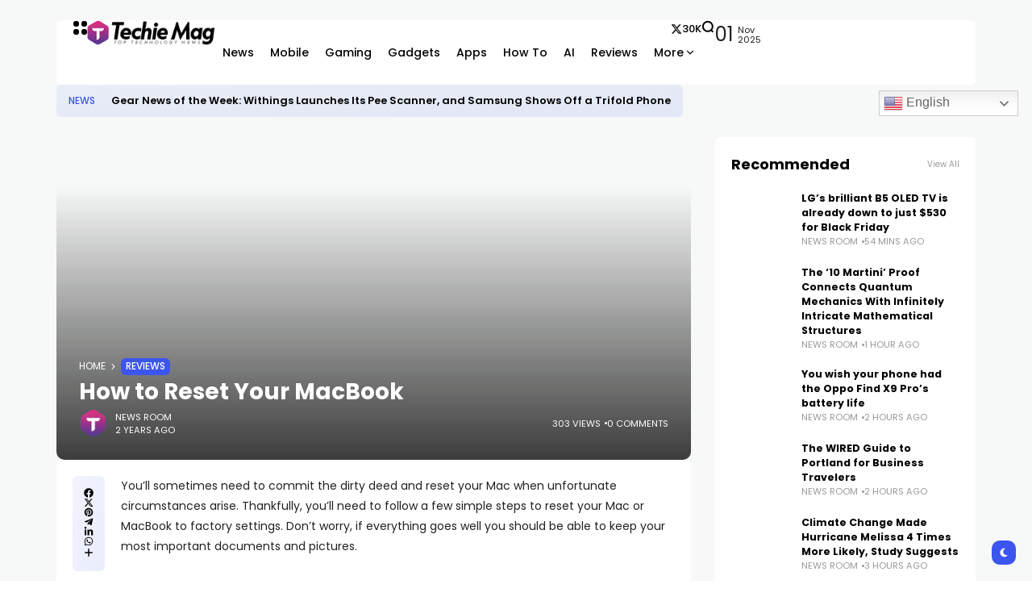

--- FILE ---
content_type: text/html; charset=UTF-8
request_url: https://techiemag.co.uk/how-to-reset-your-macbook/
body_size: 22690
content:
<!doctype html>
<html lang="en-GB" prefix="og: https://ogp.me/ns#" prefix="og: https://ogp.me/ns#">
<head>
	<meta charset="UTF-8">
	<meta name="viewport" content="width=device-width, initial-scale=1">
	<link rel="profile" href="https://gmpg.org/xfn/11">
	
<!-- Search Engine Optimization by Rank Math - https://rankmath.com/ -->
<title>How to Reset Your MacBook - Techie Mag</title>
<meta name="description" content="You’ll sometimes need to commit the dirty deed and reset your Mac when unfortunate circumstances arise. Thankfully, you’ll need to follow a few simple steps"/>
<meta name="robots" content="index, follow, max-snippet:-1, max-video-preview:-1, max-image-preview:large"/>
<link rel="canonical" href="https://techiemag.co.uk/how-to-reset-your-macbook/" />
<meta property="og:locale" content="en_GB" />
<meta property="og:type" content="article" />
<meta property="og:title" content="How to Reset Your MacBook - Techie Mag" />
<meta property="og:description" content="You’ll sometimes need to commit the dirty deed and reset your Mac when unfortunate circumstances arise. Thankfully, you’ll need to follow a few simple steps" />
<meta property="og:url" content="https://techiemag.co.uk/how-to-reset-your-macbook/" />
<meta property="og:site_name" content="AI and Technology Mag" />
<meta property="article:section" content="Reviews" />
<meta property="og:updated_time" content="2024-03-28T17:20:49+00:00" />
<meta property="article:published_time" content="2024-03-28T17:20:48+00:00" />
<meta property="article:modified_time" content="2024-03-28T17:20:49+00:00" />
<meta name="twitter:card" content="summary_large_image" />
<meta name="twitter:title" content="How to Reset Your MacBook - Techie Mag" />
<meta name="twitter:description" content="You’ll sometimes need to commit the dirty deed and reset your Mac when unfortunate circumstances arise. Thankfully, you’ll need to follow a few simple steps" />
<meta name="twitter:label1" content="Written by" />
<meta name="twitter:data1" content="News Room" />
<meta name="twitter:label2" content="Time to read" />
<meta name="twitter:data2" content="2 minutes" />
<script type="application/ld+json" class="rank-math-schema">{"@context":"https://schema.org","@graph":[{"@type":["NewsMediaOrganization","Organization"],"@id":"https://techiemag.co.uk/#organization","name":"AI and Technology Mag","url":"https://techiemag.co.uk","logo":{"@type":"ImageObject","@id":"https://techiemag.co.uk/#logo","url":"https://techiemag.co.uk/wp-content/uploads/2023/11/te-wall.jpg","contentUrl":"https://techiemag.co.uk/wp-content/uploads/2023/11/te-wall.jpg","caption":"AI and Technology Mag","inLanguage":"en-GB","width":"1920","height":"1080"}},{"@type":"WebSite","@id":"https://techiemag.co.uk/#website","url":"https://techiemag.co.uk","name":"AI and Technology Mag","publisher":{"@id":"https://techiemag.co.uk/#organization"},"inLanguage":"en-GB"},{"@type":"ImageObject","@id":"https://i.kinja-img.com/image/upload/c_fill,h_675,pg_1,q_80,w_1200/d7e1c59cdefddba80ba5565f3aeb2aaf.jpg","url":"https://i.kinja-img.com/image/upload/c_fill,h_675,pg_1,q_80,w_1200/d7e1c59cdefddba80ba5565f3aeb2aaf.jpg","width":"1920","height":"200","inLanguage":"en-GB"},{"@type":"WebPage","@id":"https://techiemag.co.uk/how-to-reset-your-macbook/#webpage","url":"https://techiemag.co.uk/how-to-reset-your-macbook/","name":"How to Reset Your MacBook - Techie Mag","datePublished":"2024-03-28T17:20:48+00:00","dateModified":"2024-03-28T17:20:49+00:00","isPartOf":{"@id":"https://techiemag.co.uk/#website"},"primaryImageOfPage":{"@id":"https://i.kinja-img.com/image/upload/c_fill,h_675,pg_1,q_80,w_1200/d7e1c59cdefddba80ba5565f3aeb2aaf.jpg"},"inLanguage":"en-GB"},{"@type":"Person","@id":"https://techiemag.co.uk/author/techiemag-co-uk/","name":"News Room","url":"https://techiemag.co.uk/author/techiemag-co-uk/","image":{"@type":"ImageObject","@id":"https://techiemag.co.uk/wp-content/uploads/2023/11/avatar_user_1_1699426348-96x96.png","url":"https://techiemag.co.uk/wp-content/uploads/2023/11/avatar_user_1_1699426348-96x96.png","caption":"News Room","inLanguage":"en-GB"},"sameAs":["https://techiemag.co.uk"],"worksFor":{"@id":"https://techiemag.co.uk/#organization"}},{"@type":"NewsArticle","headline":"How to Reset Your MacBook - Techie Mag","datePublished":"2024-03-28T17:20:48+00:00","dateModified":"2024-03-28T17:20:49+00:00","articleSection":"Reviews","author":{"@id":"https://techiemag.co.uk/author/techiemag-co-uk/","name":"News Room"},"publisher":{"@id":"https://techiemag.co.uk/#organization"},"description":"You\u2019ll sometimes need to commit the dirty deed and reset your Mac when unfortunate circumstances arise. Thankfully, you\u2019ll need to follow a few simple steps","name":"How to Reset Your MacBook - Techie Mag","@id":"https://techiemag.co.uk/how-to-reset-your-macbook/#richSnippet","isPartOf":{"@id":"https://techiemag.co.uk/how-to-reset-your-macbook/#webpage"},"image":{"@id":"https://i.kinja-img.com/image/upload/c_fill,h_675,pg_1,q_80,w_1200/d7e1c59cdefddba80ba5565f3aeb2aaf.jpg"},"inLanguage":"en-GB","mainEntityOfPage":{"@id":"https://techiemag.co.uk/how-to-reset-your-macbook/#webpage"}}]}</script>
<!-- /Rank Math WordPress SEO plugin -->

<link rel='dns-prefetch' href='//www.googletagmanager.com' />
<link rel='dns-prefetch' href='//fonts.googleapis.com' />
<link rel='preconnect' href='https://fonts.gstatic.com' crossorigin />
<link rel="alternate" type="application/rss+xml" title="Techie Mag &raquo; Feed" href="https://techiemag.co.uk/feed/" />
<link rel="alternate" type="application/rss+xml" title="Techie Mag &raquo; Comments Feed" href="https://techiemag.co.uk/comments/feed/" />
<link rel="alternate" type="application/rss+xml" title="Techie Mag &raquo; How to Reset Your MacBook Comments Feed" href="https://techiemag.co.uk/how-to-reset-your-macbook/feed/" />
<link rel="alternate" type="application/rss+xml" title="Techie Mag &raquo; Stories Feed" href="https://techiemag.co.uk/web-stories/feed/">        <meta property="og:title" content="How to Reset Your MacBook - Techie Mag" />
        <meta property="og:type" content="article" />
        <meta property="og:description" content="You’ll sometimes need to commit the dirty deed and reset your Mac when unfortunate circumstances ari" />
        <meta property="og:url" content="https://techiemag.co.uk/how-to-reset-your-macbook/" />
        <meta property="og:site_name" content="Techie Mag" />


        			<meta property="og:image" content="https://i.kinja-img.com/image/upload/c_fill,h_675,pg_1,q_80,w_1200/d7e1c59cdefddba80ba5565f3aeb2aaf.jpg"/>
		
		
        <link rel='stylesheet' id='wp-block-library-css' href='https://techiemag.co.uk/wp-includes/css/dist/block-library/style.min.css?ver=6.4.7' media='all' />
<style id='classic-theme-styles-inline-css'>
/*! This file is auto-generated */
.wp-block-button__link{color:#fff;background-color:#32373c;border-radius:9999px;box-shadow:none;text-decoration:none;padding:calc(.667em + 2px) calc(1.333em + 2px);font-size:1.125em}.wp-block-file__button{background:#32373c;color:#fff;text-decoration:none}
</style>
<style id='global-styles-inline-css'>
body{--wp--preset--color--black: #000000;--wp--preset--color--cyan-bluish-gray: #abb8c3;--wp--preset--color--white: #ffffff;--wp--preset--color--pale-pink: #f78da7;--wp--preset--color--vivid-red: #cf2e2e;--wp--preset--color--luminous-vivid-orange: #ff6900;--wp--preset--color--luminous-vivid-amber: #fcb900;--wp--preset--color--light-green-cyan: #7bdcb5;--wp--preset--color--vivid-green-cyan: #00d084;--wp--preset--color--pale-cyan-blue: #8ed1fc;--wp--preset--color--vivid-cyan-blue: #0693e3;--wp--preset--color--vivid-purple: #9b51e0;--wp--preset--color--accent: #3d55ef;--wp--preset--color--dark: #161617;--wp--preset--color--light: #ffffff;--wp--preset--gradient--vivid-cyan-blue-to-vivid-purple: linear-gradient(135deg,rgba(6,147,227,1) 0%,rgb(155,81,224) 100%);--wp--preset--gradient--light-green-cyan-to-vivid-green-cyan: linear-gradient(135deg,rgb(122,220,180) 0%,rgb(0,208,130) 100%);--wp--preset--gradient--luminous-vivid-amber-to-luminous-vivid-orange: linear-gradient(135deg,rgba(252,185,0,1) 0%,rgba(255,105,0,1) 100%);--wp--preset--gradient--luminous-vivid-orange-to-vivid-red: linear-gradient(135deg,rgba(255,105,0,1) 0%,rgb(207,46,46) 100%);--wp--preset--gradient--very-light-gray-to-cyan-bluish-gray: linear-gradient(135deg,rgb(238,238,238) 0%,rgb(169,184,195) 100%);--wp--preset--gradient--cool-to-warm-spectrum: linear-gradient(135deg,rgb(74,234,220) 0%,rgb(151,120,209) 20%,rgb(207,42,186) 40%,rgb(238,44,130) 60%,rgb(251,105,98) 80%,rgb(254,248,76) 100%);--wp--preset--gradient--blush-light-purple: linear-gradient(135deg,rgb(255,206,236) 0%,rgb(152,150,240) 100%);--wp--preset--gradient--blush-bordeaux: linear-gradient(135deg,rgb(254,205,165) 0%,rgb(254,45,45) 50%,rgb(107,0,62) 100%);--wp--preset--gradient--luminous-dusk: linear-gradient(135deg,rgb(255,203,112) 0%,rgb(199,81,192) 50%,rgb(65,88,208) 100%);--wp--preset--gradient--pale-ocean: linear-gradient(135deg,rgb(255,245,203) 0%,rgb(182,227,212) 50%,rgb(51,167,181) 100%);--wp--preset--gradient--electric-grass: linear-gradient(135deg,rgb(202,248,128) 0%,rgb(113,206,126) 100%);--wp--preset--gradient--midnight: linear-gradient(135deg,rgb(2,3,129) 0%,rgb(40,116,252) 100%);--wp--preset--font-size--small: 13px;--wp--preset--font-size--medium: 20px;--wp--preset--font-size--large: 36px;--wp--preset--font-size--x-large: 42px;--wp--preset--spacing--20: 0.44rem;--wp--preset--spacing--30: 0.67rem;--wp--preset--spacing--40: 1rem;--wp--preset--spacing--50: 1.5rem;--wp--preset--spacing--60: 2.25rem;--wp--preset--spacing--70: 3.38rem;--wp--preset--spacing--80: 5.06rem;--wp--preset--shadow--natural: 6px 6px 9px rgba(0, 0, 0, 0.2);--wp--preset--shadow--deep: 12px 12px 50px rgba(0, 0, 0, 0.4);--wp--preset--shadow--sharp: 6px 6px 0px rgba(0, 0, 0, 0.2);--wp--preset--shadow--outlined: 6px 6px 0px -3px rgba(255, 255, 255, 1), 6px 6px rgba(0, 0, 0, 1);--wp--preset--shadow--crisp: 6px 6px 0px rgba(0, 0, 0, 1);}:where(.is-layout-flex){gap: 0.5em;}:where(.is-layout-grid){gap: 0.5em;}body .is-layout-flow > .alignleft{float: left;margin-inline-start: 0;margin-inline-end: 2em;}body .is-layout-flow > .alignright{float: right;margin-inline-start: 2em;margin-inline-end: 0;}body .is-layout-flow > .aligncenter{margin-left: auto !important;margin-right: auto !important;}body .is-layout-constrained > .alignleft{float: left;margin-inline-start: 0;margin-inline-end: 2em;}body .is-layout-constrained > .alignright{float: right;margin-inline-start: 2em;margin-inline-end: 0;}body .is-layout-constrained > .aligncenter{margin-left: auto !important;margin-right: auto !important;}body .is-layout-constrained > :where(:not(.alignleft):not(.alignright):not(.alignfull)){max-width: var(--wp--style--global--content-size);margin-left: auto !important;margin-right: auto !important;}body .is-layout-constrained > .alignwide{max-width: var(--wp--style--global--wide-size);}body .is-layout-flex{display: flex;}body .is-layout-flex{flex-wrap: wrap;align-items: center;}body .is-layout-flex > *{margin: 0;}body .is-layout-grid{display: grid;}body .is-layout-grid > *{margin: 0;}:where(.wp-block-columns.is-layout-flex){gap: 2em;}:where(.wp-block-columns.is-layout-grid){gap: 2em;}:where(.wp-block-post-template.is-layout-flex){gap: 1.25em;}:where(.wp-block-post-template.is-layout-grid){gap: 1.25em;}.has-black-color{color: var(--wp--preset--color--black) !important;}.has-cyan-bluish-gray-color{color: var(--wp--preset--color--cyan-bluish-gray) !important;}.has-white-color{color: var(--wp--preset--color--white) !important;}.has-pale-pink-color{color: var(--wp--preset--color--pale-pink) !important;}.has-vivid-red-color{color: var(--wp--preset--color--vivid-red) !important;}.has-luminous-vivid-orange-color{color: var(--wp--preset--color--luminous-vivid-orange) !important;}.has-luminous-vivid-amber-color{color: var(--wp--preset--color--luminous-vivid-amber) !important;}.has-light-green-cyan-color{color: var(--wp--preset--color--light-green-cyan) !important;}.has-vivid-green-cyan-color{color: var(--wp--preset--color--vivid-green-cyan) !important;}.has-pale-cyan-blue-color{color: var(--wp--preset--color--pale-cyan-blue) !important;}.has-vivid-cyan-blue-color{color: var(--wp--preset--color--vivid-cyan-blue) !important;}.has-vivid-purple-color{color: var(--wp--preset--color--vivid-purple) !important;}.has-black-background-color{background-color: var(--wp--preset--color--black) !important;}.has-cyan-bluish-gray-background-color{background-color: var(--wp--preset--color--cyan-bluish-gray) !important;}.has-white-background-color{background-color: var(--wp--preset--color--white) !important;}.has-pale-pink-background-color{background-color: var(--wp--preset--color--pale-pink) !important;}.has-vivid-red-background-color{background-color: var(--wp--preset--color--vivid-red) !important;}.has-luminous-vivid-orange-background-color{background-color: var(--wp--preset--color--luminous-vivid-orange) !important;}.has-luminous-vivid-amber-background-color{background-color: var(--wp--preset--color--luminous-vivid-amber) !important;}.has-light-green-cyan-background-color{background-color: var(--wp--preset--color--light-green-cyan) !important;}.has-vivid-green-cyan-background-color{background-color: var(--wp--preset--color--vivid-green-cyan) !important;}.has-pale-cyan-blue-background-color{background-color: var(--wp--preset--color--pale-cyan-blue) !important;}.has-vivid-cyan-blue-background-color{background-color: var(--wp--preset--color--vivid-cyan-blue) !important;}.has-vivid-purple-background-color{background-color: var(--wp--preset--color--vivid-purple) !important;}.has-black-border-color{border-color: var(--wp--preset--color--black) !important;}.has-cyan-bluish-gray-border-color{border-color: var(--wp--preset--color--cyan-bluish-gray) !important;}.has-white-border-color{border-color: var(--wp--preset--color--white) !important;}.has-pale-pink-border-color{border-color: var(--wp--preset--color--pale-pink) !important;}.has-vivid-red-border-color{border-color: var(--wp--preset--color--vivid-red) !important;}.has-luminous-vivid-orange-border-color{border-color: var(--wp--preset--color--luminous-vivid-orange) !important;}.has-luminous-vivid-amber-border-color{border-color: var(--wp--preset--color--luminous-vivid-amber) !important;}.has-light-green-cyan-border-color{border-color: var(--wp--preset--color--light-green-cyan) !important;}.has-vivid-green-cyan-border-color{border-color: var(--wp--preset--color--vivid-green-cyan) !important;}.has-pale-cyan-blue-border-color{border-color: var(--wp--preset--color--pale-cyan-blue) !important;}.has-vivid-cyan-blue-border-color{border-color: var(--wp--preset--color--vivid-cyan-blue) !important;}.has-vivid-purple-border-color{border-color: var(--wp--preset--color--vivid-purple) !important;}.has-vivid-cyan-blue-to-vivid-purple-gradient-background{background: var(--wp--preset--gradient--vivid-cyan-blue-to-vivid-purple) !important;}.has-light-green-cyan-to-vivid-green-cyan-gradient-background{background: var(--wp--preset--gradient--light-green-cyan-to-vivid-green-cyan) !important;}.has-luminous-vivid-amber-to-luminous-vivid-orange-gradient-background{background: var(--wp--preset--gradient--luminous-vivid-amber-to-luminous-vivid-orange) !important;}.has-luminous-vivid-orange-to-vivid-red-gradient-background{background: var(--wp--preset--gradient--luminous-vivid-orange-to-vivid-red) !important;}.has-very-light-gray-to-cyan-bluish-gray-gradient-background{background: var(--wp--preset--gradient--very-light-gray-to-cyan-bluish-gray) !important;}.has-cool-to-warm-spectrum-gradient-background{background: var(--wp--preset--gradient--cool-to-warm-spectrum) !important;}.has-blush-light-purple-gradient-background{background: var(--wp--preset--gradient--blush-light-purple) !important;}.has-blush-bordeaux-gradient-background{background: var(--wp--preset--gradient--blush-bordeaux) !important;}.has-luminous-dusk-gradient-background{background: var(--wp--preset--gradient--luminous-dusk) !important;}.has-pale-ocean-gradient-background{background: var(--wp--preset--gradient--pale-ocean) !important;}.has-electric-grass-gradient-background{background: var(--wp--preset--gradient--electric-grass) !important;}.has-midnight-gradient-background{background: var(--wp--preset--gradient--midnight) !important;}.has-small-font-size{font-size: var(--wp--preset--font-size--small) !important;}.has-medium-font-size{font-size: var(--wp--preset--font-size--medium) !important;}.has-large-font-size{font-size: var(--wp--preset--font-size--large) !important;}.has-x-large-font-size{font-size: var(--wp--preset--font-size--x-large) !important;}
.wp-block-navigation a:where(:not(.wp-element-button)){color: inherit;}
:where(.wp-block-post-template.is-layout-flex){gap: 1.25em;}:where(.wp-block-post-template.is-layout-grid){gap: 1.25em;}
:where(.wp-block-columns.is-layout-flex){gap: 2em;}:where(.wp-block-columns.is-layout-grid){gap: 2em;}
.wp-block-pullquote{font-size: 1.5em;line-height: 1.6;}
</style>
<link rel='stylesheet' id='wp_automatic_gallery_style-css' href='https://techiemag.co.uk/wp-content/plugins/wp-automatic/css/wp-automatic.css?ver=1.0.0' media='all' />
<link rel='stylesheet' id='th90-style-css' href='https://techiemag.co.uk/wp-content/themes/atlas/style.css?ver=1.0.3' media='all' />
<link rel='stylesheet' id='elementor-frontend-css' href='https://techiemag.co.uk/wp-content/plugins/elementor/assets/css/frontend-lite.min.css?ver=3.18.3' media='all' />
<link rel='stylesheet' id='elementor-post-10-css' href='https://techiemag.co.uk/wp-content/uploads/elementor/css/post-10.css?ver=1703848816' media='all' />
<link rel='stylesheet' id='elementor-post-42-css' href='https://techiemag.co.uk/wp-content/uploads/elementor/css/post-42.css?ver=1703848817' media='all' />
<link rel='stylesheet' id='elementor-post-168-css' href='https://techiemag.co.uk/wp-content/uploads/elementor/css/post-168.css?ver=1703848817' media='all' />
<link rel='stylesheet' id='elementor-post-176-css' href='https://techiemag.co.uk/wp-content/uploads/elementor/css/post-176.css?ver=1703848836' media='all' />
<link rel='stylesheet' id='elementor-post-1133-css' href='https://techiemag.co.uk/wp-content/uploads/elementor/css/post-1133.css?ver=1703848817' media='all' />
<link rel='stylesheet' id='elementor-post-1136-css' href='https://techiemag.co.uk/wp-content/uploads/elementor/css/post-1136.css?ver=1703848836' media='all' />
<link rel="preload" as="style" href="https://fonts.googleapis.com/css?family=Poppins:100,200,300,400,500,600,700,800,900,100italic,200italic,300italic,400italic,500italic,600italic,700italic,800italic,900italic&#038;display=swap&#038;ver=1699427961" /><script src="/cdn-cgi/scripts/7d0fa10a/cloudflare-static/rocket-loader.min.js" data-cf-settings="9f2b709aec161feeb1ac7fb2-|49"></script><link rel="stylesheet" href="https://fonts.googleapis.com/css?family=Poppins:100,200,300,400,500,600,700,800,900,100italic,200italic,300italic,400italic,500italic,600italic,700italic,800italic,900italic&#038;display=swap&#038;ver=1699427961" media="print" onload="this.media='all'"><noscript><link rel="stylesheet" href="https://fonts.googleapis.com/css?family=Poppins:100,200,300,400,500,600,700,800,900,100italic,200italic,300italic,400italic,500italic,600italic,700italic,800italic,900italic&#038;display=swap&#038;ver=1699427961" /></noscript><script src="https://techiemag.co.uk/wp-includes/js/jquery/jquery.min.js?ver=3.7.1" id="jquery-core-js" type="9f2b709aec161feeb1ac7fb2-text/javascript"></script>
<script src="https://techiemag.co.uk/wp-includes/js/jquery/jquery-migrate.min.js?ver=3.4.1" id="jquery-migrate-js" type="9f2b709aec161feeb1ac7fb2-text/javascript"></script>
<script src="https://techiemag.co.uk/wp-content/plugins/wp-automatic/js/main-front.js?ver=6.4.7" id="wp_automatic_gallery-js" type="9f2b709aec161feeb1ac7fb2-text/javascript"></script>

<!-- Google tag (gtag.js) snippet added by Site Kit -->
<!-- Google Analytics snippet added by Site Kit -->
<script src="https://www.googletagmanager.com/gtag/js?id=GT-TX5H7Q5" id="google_gtagjs-js" async type="9f2b709aec161feeb1ac7fb2-text/javascript"></script>
<script id="google_gtagjs-js-after" type="9f2b709aec161feeb1ac7fb2-text/javascript">
window.dataLayer = window.dataLayer || [];function gtag(){dataLayer.push(arguments);}
gtag("set","linker",{"domains":["techiemag.co.uk"]});
gtag("js", new Date());
gtag("set", "developer_id.dZTNiMT", true);
gtag("config", "GT-TX5H7Q5");
</script>
<link rel="https://api.w.org/" href="https://techiemag.co.uk/wp-json/" /><link rel="alternate" type="application/json" href="https://techiemag.co.uk/wp-json/wp/v2/posts/29904" /><link rel="EditURI" type="application/rsd+xml" title="RSD" href="https://techiemag.co.uk/xmlrpc.php?rsd" />
<meta name="generator" content="WordPress 6.4.7" />
<link rel='shortlink' href='https://techiemag.co.uk/?p=29904' />
<link rel="alternate" type="application/json+oembed" href="https://techiemag.co.uk/wp-json/oembed/1.0/embed?url=https%3A%2F%2Ftechiemag.co.uk%2Fhow-to-reset-your-macbook%2F" />
<link rel="alternate" type="text/xml+oembed" href="https://techiemag.co.uk/wp-json/oembed/1.0/embed?url=https%3A%2F%2Ftechiemag.co.uk%2Fhow-to-reset-your-macbook%2F&#038;format=xml" />
<!-- FIFU: meta tags for featured image (begin) -->
<meta property="og:image" content="https://i.kinja-img.com/image/upload/c_fill,h_675,pg_1,q_80,w_1200/d7e1c59cdefddba80ba5565f3aeb2aaf.jpg" />
<!-- FIFU: meta tags for featured image (end) --><meta property="og:title" content='How to Reset Your MacBook' />
<meta property="og:description" content='' />

<meta name="twitter:card" content='summary_large_image' />
<meta name="twitter:title" content='How to Reset Your MacBook' />
<meta name="twitter:description" content='' /><meta name="twitter:image" content="https://i.kinja-img.com/image/upload/c_fill,h_675,pg_1,q_80,w_1200/d7e1c59cdefddba80ba5565f3aeb2aaf.jpg" /><meta name="generator" content="Site Kit by Google 1.164.0" /><meta name="generator" content="Redux 4.4.6" /><script type="application/ld+json">{"@context":"https://schema.org","@type":"WebSite","@id":"https://techiemag.co.uk/#website","url":"https://techiemag.co.uk/","name":"Techie Mag","potentialAction":{"@type":"SearchAction","target":"https://techiemag.co.uk/?s={search_term_string}","query-input":"required name=search_term_string"}}</script>
<meta name="generator" content="Elementor 3.18.3; features: e_dom_optimization, e_optimized_assets_loading, e_optimized_css_loading, e_font_icon_svg, additional_custom_breakpoints, block_editor_assets_optimize, e_image_loading_optimization; settings: css_print_method-external, google_font-enabled, font_display-swap">
<link rel="icon" href="https://techiemag.co.uk/wp-content/uploads/2023/11/cropped-t-icon-32x32.png" sizes="32x32" />
<link rel="icon" href="https://techiemag.co.uk/wp-content/uploads/2023/11/cropped-t-icon-192x192.png" sizes="192x192" />
<link rel="apple-touch-icon" href="https://techiemag.co.uk/wp-content/uploads/2023/11/cropped-t-icon-180x180.png" />
<meta name="msapplication-TileImage" content="https://techiemag.co.uk/wp-content/uploads/2023/11/cropped-t-icon-270x270.png" />
		<style id="wp-custom-css">
			.switcher .selected a {
    width: 105px !important;
}

.switcher {
    width: 117px !important;
    line-height: 15px;
}

.switcher .selected a {
	  border-radius: 5px; 
    padding: 3px 5px !important;
}

.switcher .selected {
    background: 0 !important;
}

.switcher {
    font-family: var(--ui-font) !important;
    font-size: 10pt !important;
}

.switcher a {
    font-size: 11pt !important;
}

.switcher .option {position:absolute !important;}

.switcher .option {
    background-color: #fff !important;
    width: 115px !important;
}

.page .box-wrap .entry-featured {
    display: none !important;
}		</style>
		<style id="th90_options-dynamic-css" title="dynamic-css" class="redux-options-output">:root{--site_width:1140;--content_width:69;--box_radius:6;--button_radius:10;--image_radius:10;--light-bg-color:#f7f9f8;--light-sec-bg-color:#ffffff;--light-text-color-color:#202124;--light-text-color-alpha:1;--light-text-color-rgba:rgba(32,33,36,1);--light-text-color-heavier-color:#000000;--light-text-color-heavier-alpha:1;--light-text-color-heavier-rgba:rgba(0,0,0,1);--light-text-color-lighter-color:#999999;--light-text-color-lighter-alpha:1;--light-text-color-lighter-rgba:rgba(153,153,153,1);--light-line-color-color:#efefef;--light-line-color-alpha:1;--light-line-color-rgba:rgba(239,239,239,1);--light-submenu-bg-color:#f5f5f5;--light-submenu-bg-alpha:1;--light-submenu-bg-rgba:rgba(245,245,245,1);--dark-bg-color:#1c1c1c;--dark-sec-bg-color:#161617;--dark-text-color-color:#ffffff;--dark-text-color-alpha:0.8;--dark-text-color-rgba:rgba(255,255,255,0.8);--dark-text-color-heavier-color:#ffffff;--dark-text-color-heavier-alpha:1;--dark-text-color-heavier-rgba:rgba(255,255,255,1);--dark-text-color-lighter-color:#ffffff;--dark-text-color-lighter-alpha:0.6;--dark-text-color-lighter-rgba:rgba(255,255,255,0.6);--dark-line-color-color:#ffffff;--dark-line-color-alpha:0.1;--dark-line-color-rgba:rgba(255,255,255,0.1);--dark-submenu-bg-color:#000000;--dark-submenu-bg-alpha:1;--dark-submenu-bg-rgba:rgba(0,0,0,1);--color-accent:#3d55ef;--color-accent-text:#ffffff;--primary_text-font-family:Poppins;--primary_text-font-weight:400;--primary_text-font-size:14px;--primary_text-line-height:1.7;--primary_text-letter-spacing:0em;--second_text-font-family:Poppins;--second_text-font-weight:400;--second_text-font-size:12px;--second_text-line-height:1.5;--second_text-letter-spacing:0em;--font_heading-font-family:Poppins;--font_heading-font-weight:700;--h1_desktop-font-size:28px;--h2_desktop-font-size:24px;--h3_desktop-font-size:21px;--h4_desktop-font-size:18px;--h5_desktop-font-size:16px;--h6_desktop-font-size:14px;--h1_tablet-font-size:28px;--h2_tablet-font-size:24px;--h3_tablet-font-size:21px;--h4_tablet-font-size:18px;--h5_tablet-font-size:16px;--h6_tablet-font-size:14px;--h1_mobile-font-size:28px;--h2_mobile-font-size:24px;--h3_mobile-font-size:21px;--h4_mobile-font-size:18px;--h5_mobile-font-size:18px;--h6_mobile-font-size:14px;--logo_width-width:160px;--logo_width-units:px;--logo_mobile_width-width:160px;--logo_mobile_width-units:px;--logo_offcanvas_width-width:160px;--logo_offcanvas_width-units:px;--header_space:25;--mheader_space:25;--footer_bg_custom:;--reading_indicator_height:3;--offcanvas_width-width:310px;--offcanvas_width-units:px;--off_overlay_light-color:#f5f8fa;--off_overlay_light-alpha:1;--off_overlay_light-rgba:rgba(245,248,250,1);--off_overlay_dark-color:#161617;--off_overlay_dark-alpha:1;--off_overlay_dark-rgba:rgba(22,22,23,1);}</style></head>

<body data-rsssl=1 class="post-template-default single single-post postid-29904 single-format-standard wp-embed-responsive s-front  site-skin site-light box-solid wheading-simple is-lazyload sticky-header-active reading-indicator-bottom lazy-no-placeholder sticky-sidebar elementor-default elementor-kit-10">


<div id="page" class="site">
	<a class="skip-link screen-reader-text" href="#content">Skip to content</a>

	<header id="site-header" class="site-header">
		<div class="site-section main-header">
    		<div data-elementor-type="wp-post" data-elementor-id="42" class="elementor elementor-42">
							<div class="elementor-element elementor-element-36ea3df box-cont bg-transparent e-flex e-con-boxed sticky-no is-skin bg-el bg-inherit bg-light nochange-no e-con e-parent" data-id="36ea3df" data-element_type="container" data-settings="{&quot;container_type&quot;:&quot;flex&quot;,&quot;content_width&quot;:&quot;boxed&quot;}" data-core-v316-plus="true">
					<div class="e-con-inner">
		<div class="elementor-element elementor-element-285177e e-con-full bg-transparent e-flex sticky-no is-skin bg-el bg-inherit bg-light nochange-no e-con e-child" data-id="285177e" data-element_type="container" data-settings="{&quot;content_width&quot;:&quot;full&quot;,&quot;container_type&quot;:&quot;flex&quot;}">
				<div class="elementor-element elementor-element-ef21712 elementor-widget elementor-widget-e-triggeroffcanvas" data-id="ef21712" data-element_type="widget" data-widget_type="e-triggeroffcanvas.default">
				<div class="elementor-widget-container">
					<div class="trigger-wrap">
							<div class="offcanvas-trigger button btn-content_icon btn-large btn-text">
				<span class="icon-svg"><svg xmlns="http://www.w3.org/2000/svg" viewBox="0 0 18 18"><path fill="currentColor" d="M4 1h1s3 0 3 3v1s0 3-3 3H4S1 8 1 5V4s0-3 3-3m0 10h1s3 0 3 3v1s0 3-3 3H4s-3 0-3-3v-1s0-3 3-3M14 1h1s3 0 3 3v1s0 3-3 3h-1s-3 0-3-3V4s0-3 3-3m0 10h1s3 0 3 3v1s0 3-3 3h-1s-3 0-3-3v-1s0-3 3-3"/></svg></span>				</div>
						</div>
				</div>
				</div>
				<div class="elementor-element elementor-element-4931b78 elementor-widget elementor-widget-e-logo" data-id="4931b78" data-element_type="widget" data-widget_type="e-logo.default">
				<div class="elementor-widget-container">
			<a href="https://techiemag.co.uk/" class="logo-site logo" title="Techie Mag"><img class="logo-img" alt="Techie Mag" src="https://techiemag.co.uk/wp-content/uploads/2023/11/te-logo.png" width="204" height="39" srcset="https://techiemag.co.uk/wp-content/uploads/2023/11/te-logo.png 1x, https://techiemag.co.uk/wp-content/uploads/2023/11/te-logo.png 2x"></a><a href="https://techiemag.co.uk/" class="logo-site logo_dark" title="Techie Mag"><img class="logo-img" alt="Techie Mag" src="https://techiemag.co.uk/wp-content/uploads/2023/11/te-logo-white.png" width="204" height="39" srcset="https://techiemag.co.uk/wp-content/uploads/2023/11/te-logo-white.png 1x, https://techiemag.co.uk/wp-content/uploads/2023/11/te-logo-white.png 2x"></a>		</div>
				</div>
				<div class="elementor-element elementor-element-7583e3b elementor-widget elementor-widget-e-mainmenu" data-id="7583e3b" data-element_type="widget" data-widget_type="e-mainmenu.default">
				<div class="elementor-widget-container">
					<div id="th90-block_1" class="th90-block block-menus menuhover-default">
			<nav class="navmain-wrap"><ul id="menu-prime" class="nav-main"><li id="menu-item-1472" class="menu-item menu-item-type-taxonomy menu-item-object-category menu-item-1472"><a href="https://techiemag.co.uk/category/news/"><span class="menu-text">News</span></a><span class="menu-item-space"></span></li>
<li id="menu-item-1471" class="menu-item menu-item-type-taxonomy menu-item-object-category menu-item-1471"><a href="https://techiemag.co.uk/category/mobile/"><span class="menu-text">Mobile</span></a><span class="menu-item-space"></span></li>
<li id="menu-item-1469" class="menu-item menu-item-type-taxonomy menu-item-object-category menu-item-1469"><a href="https://techiemag.co.uk/category/gaming/"><span class="menu-text">Gaming</span></a><span class="menu-item-space"></span></li>
<li id="menu-item-1468" class="menu-item menu-item-type-taxonomy menu-item-object-category menu-item-1468"><a href="https://techiemag.co.uk/category/gadgets/"><span class="menu-text">Gadgets</span></a><span class="menu-item-space"></span></li>
<li id="menu-item-1466" class="menu-item menu-item-type-taxonomy menu-item-object-category menu-item-1466"><a href="https://techiemag.co.uk/category/apps/"><span class="menu-text">Apps</span></a><span class="menu-item-space"></span></li>
<li id="menu-item-1470" class="menu-item menu-item-type-taxonomy menu-item-object-category menu-item-1470"><a href="https://techiemag.co.uk/category/how-to/"><span class="menu-text">How To</span></a><span class="menu-item-space"></span></li>
<li id="menu-item-1465" class="menu-item menu-item-type-taxonomy menu-item-object-category menu-item-1465"><a href="https://techiemag.co.uk/category/ai/"><span class="menu-text">AI</span></a><span class="menu-item-space"></span></li>
<li id="menu-item-1473" class="menu-item menu-item-type-taxonomy menu-item-object-category current-post-ancestor current-menu-parent current-post-parent menu-item-1473"><a href="https://techiemag.co.uk/category/reviews/"><span class="menu-text">Reviews</span></a><span class="menu-item-space"></span></li>
<li id="menu-item-1475" class="menu-item menu-item-type-custom menu-item-object-custom menu-item-has-children menu-item-1475"><a href="#"><span class="menu-text">More<span class="parent-pointer"></span></span></a><span class="menu-item-space"></span>
<ul class="sub-menu">
	<li id="menu-item-1467" class="menu-item menu-item-type-taxonomy menu-item-object-category menu-item-1467"><a href="https://techiemag.co.uk/category/computers/"><span class="menu-text">Computers</span></a></li>
	<li id="menu-item-1474" class="menu-item menu-item-type-taxonomy menu-item-object-category menu-item-1474"><a href="https://techiemag.co.uk/category/wearables/"><span class="menu-text">Wearables</span></a></li>
	<li id="menu-item-1706" class="menu-item menu-item-type-custom menu-item-object-custom menu-item-1706"><a href="/web-stories/"><span class="menu-text">Web Stories</span></a></li>
	<li id="menu-item-1508" class="menu-item menu-item-type-taxonomy menu-item-object-category menu-item-1508"><a href="https://techiemag.co.uk/category/popular/"><span class="menu-text">Popular</span></a></li>
	<li id="menu-item-1509" class="menu-item menu-item-type-taxonomy menu-item-object-category menu-item-1509"><a href="https://techiemag.co.uk/category/press-release/"><span class="menu-text">Press Release</span></a></li>
</ul>
</li>
</ul></nav>		</div>
				</div>
				</div>
				</div>
		<div class="elementor-element elementor-element-371cae5 e-con-full bg-transparent e-flex sticky-no is-skin bg-el bg-inherit bg-light nochange-no e-con e-child" data-id="371cae5" data-element_type="container" data-settings="{&quot;content_width&quot;:&quot;full&quot;,&quot;container_type&quot;:&quot;flex&quot;}">
				<div class="elementor-element elementor-element-f2448b0 elementor-widget elementor-widget-w-socialcounters" data-id="f2448b0" data-element_type="widget" data-widget_type="w-socialcounters.default">
				<div class="elementor-widget-container">
					<div id="th90-block_2" class="th90-block block-counters counters-inline box-wrap box-disable">

						<div class="social-counters">
										<a class="social-counter" href="x" target="_blank" >
							<span class="counter-icon social-icon">
								<span class="icon-svg"><svg xmlns="http://www.w3.org/2000/svg" viewBox="0 0 512 512"><path d="M389.2 48h70.6L305.6 224.2 487 464H345L233.7 318.6 106.5 464H35.8l164.9-188.5L26.8 48h145.6l100.5 132.9L389.2 48zm-24.8 373.8h39.1L151.1 88h-42l255.3 333.8z"/></svg></span><span class="counter-text">Twitter</span>							</span>
							<span class="counter-desc">
																<span class="cmeta">
									30K								</span>
							</span>
						</a>
									</div>

		</div>
				</div>
				</div>
				<div class="elementor-element elementor-element-65b4769 elementor-widget elementor-widget-e-triggersearch" data-id="65b4769" data-element_type="widget" data-widget_type="e-triggersearch.default">
				<div class="elementor-widget-container">
					<div class="trigger-wrap">
							<div class="search-trigger button btn-content_icon btn-medium btn-text">
				<span class="icon-svg"><svg xmlns="http://www.w3.org/2000/svg" fill="none" stroke="currentColor" stroke-width="3" style="fill:none" viewBox="0 0 24 24"><path d="M2.778 11.767a8.989 8.989 0 1 0 17.978 0 8.989 8.989 0 1 0-17.978 0m15.24 6.718L21.542 22"/></svg></span>				</div>
						</div>
				</div>
				</div>
				<div class="elementor-element elementor-element-449d87a div-vertical elementor-widget elementor-widget-e-divider" data-id="449d87a" data-element_type="widget" data-widget_type="e-divider.default">
				<div class="elementor-widget-container">
					<div class="th90-block block-divider">
			<div class="divider-inner">-</div>
		</div>
				</div>
				</div>
				<div class="elementor-element elementor-element-8a40ef6 elementor-widget elementor-widget-e-currentdate" data-id="8a40ef6" data-element_type="widget" data-widget_type="e-currentdate.default">
				<div class="elementor-widget-container">
			<div class="current-date"><div class="cur-date"><span class="d">01</span><span class="my"><span class="m">Nov</span><span class="y">2025</span></span></div></div>		</div>
				</div>
				</div>
					</div>
				</div>
		<div class="elementor-element elementor-element-00f4e9a bg-transparent e-grid e-con-boxed sticky-no is-skin bg-el bg-inherit bg-light nochange-no box-no e-con e-parent" data-id="00f4e9a" data-element_type="container" data-settings="{&quot;container_type&quot;:&quot;grid&quot;,&quot;grid_columns_grid&quot;:{&quot;unit&quot;:&quot;fr&quot;,&quot;size&quot;:2,&quot;sizes&quot;:[]},&quot;grid_rows_grid&quot;:{&quot;unit&quot;:&quot;fr&quot;,&quot;size&quot;:1,&quot;sizes&quot;:[]},&quot;content_width&quot;:&quot;boxed&quot;,&quot;grid_outline&quot;:&quot;yes&quot;,&quot;grid_columns_grid_tablet&quot;:{&quot;unit&quot;:&quot;fr&quot;,&quot;size&quot;:&quot;&quot;,&quot;sizes&quot;:[]},&quot;grid_columns_grid_mobile&quot;:{&quot;unit&quot;:&quot;fr&quot;,&quot;size&quot;:1,&quot;sizes&quot;:[]},&quot;grid_rows_grid_tablet&quot;:{&quot;unit&quot;:&quot;fr&quot;,&quot;size&quot;:&quot;&quot;,&quot;sizes&quot;:[]},&quot;grid_rows_grid_mobile&quot;:{&quot;unit&quot;:&quot;fr&quot;,&quot;size&quot;:&quot;&quot;,&quot;sizes&quot;:[]},&quot;grid_auto_flow&quot;:&quot;row&quot;,&quot;grid_auto_flow_tablet&quot;:&quot;row&quot;,&quot;grid_auto_flow_mobile&quot;:&quot;row&quot;}" data-core-v316-plus="true">
					<div class="e-con-inner">
				<div class="elementor-element elementor-element-1e68206 elementor-widget__width-initial elementor-widget elementor-widget-s-ticker" data-id="1e68206" data-element_type="widget" data-widget_type="s-ticker.default">
				<div class="elementor-widget-container">
					<div id="th90-block_4" class="th90-block th90-blockticker">
			<div class="block-tickerwrap"><div class="th90-ticker block-newsticker" data-speed="4000"><div class="posts">							<div class="itemWrap">
								<div class="post-item post-ticker cat-25">
	<div class="entry-cats"><a class="post-cat info-text cat-text post-cat-25" href="https://techiemag.co.uk/category/news/">News</a></div><div class="ticker-thumb thumbnail-circle"><div class="entry-thumbnail"><a class="src-1_1" href="https://techiemag.co.uk/gear-news-of-the-week-withings-launches-its-pee-scanner-and-samsung-shows-off-a-trifold-phone/" title="Gear News of the Week: Withings Launches Its Pee Scanner, and Samsung Shows Off a Trifold Phone"><div class="thumb-container thumb-100"><img width="480" src="[data-uri]" data-src="https://media.wired.com/photos/690534855c666be57394dc7b/191:100/w_1280,c_limit/2%20Withings%20U-Scan%20SOURCE%20Withings.png" class="lazyload attachment-post-thumbnail size-post-thumbnail wp-post-image" alt="" decoding="async" loading="eager" /></div></a></div></div>    <div class="entry-header">
		<h3 class="entry-title h6">
			<a class="title-text" href="https://techiemag.co.uk/gear-news-of-the-week-withings-launches-its-pee-scanner-and-samsung-shows-off-a-trifold-phone/" title="Gear News of the Week: Withings Launches Its Pee Scanner, and Samsung Shows Off a Trifold Phone">Gear News of the Week: Withings Launches Its Pee Scanner, and Samsung Shows Off a Trifold Phone</a>
		</h3>
	</div>
</div>
							</div>
														<div class="itemWrap">
								<div class="post-item post-ticker cat-25">
	<div class="entry-cats"><a class="post-cat info-text cat-text post-cat-25" href="https://techiemag.co.uk/category/news/">News</a></div><div class="ticker-thumb thumbnail-circle"><div class="entry-thumbnail"><a class="src-1_1" href="https://techiemag.co.uk/lgs-brilliant-b5-oled-tv-is-already-down-to-just-530-for-black-friday/" title="LG’s brilliant B5 OLED TV is already down to just $530 for Black Friday"><div class="thumb-container thumb-100"><img width="480" src="[data-uri]" data-src="https://platform.theverge.com/wp-content/uploads/sites/2/2025/10/LG-B5-OLED-TV-deal.png?quality=90&amp;strip=all&amp;crop=0%2C10.732984293194%2C100%2C78.534031413613&amp;w=1200" class="lazyload attachment-post-thumbnail size-post-thumbnail wp-post-image" alt="" decoding="async" loading="eager" /></div></a></div></div>    <div class="entry-header">
		<h3 class="entry-title h6">
			<a class="title-text" href="https://techiemag.co.uk/lgs-brilliant-b5-oled-tv-is-already-down-to-just-530-for-black-friday/" title="LG’s brilliant B5 OLED TV is already down to just $530 for Black Friday">LG’s brilliant B5 OLED TV is already down to just $530 for Black Friday</a>
		</h3>
	</div>
</div>
							</div>
							</div></div></div>		</div>
				</div>
				</div>
				<div class="elementor-element elementor-element-a678385 elementor-widget__width-initial elementor-widget elementor-widget-text-editor" data-id="a678385" data-element_type="widget" data-widget_type="text-editor.default">
				<div class="elementor-widget-container">
			<style>/*! elementor - v3.18.0 - 20-12-2023 */
.elementor-widget-text-editor.elementor-drop-cap-view-stacked .elementor-drop-cap{background-color:#69727d;color:#fff}.elementor-widget-text-editor.elementor-drop-cap-view-framed .elementor-drop-cap{color:#69727d;border:3px solid;background-color:transparent}.elementor-widget-text-editor:not(.elementor-drop-cap-view-default) .elementor-drop-cap{margin-top:8px}.elementor-widget-text-editor:not(.elementor-drop-cap-view-default) .elementor-drop-cap-letter{width:1em;height:1em}.elementor-widget-text-editor .elementor-drop-cap{float:left;text-align:center;line-height:1;font-size:50px}.elementor-widget-text-editor .elementor-drop-cap-letter{display:inline-block}</style>				<div class="gtranslate_wrapper" id="gt-wrapper-19886341"></div>						</div>
				</div>
					</div>
				</div>
							</div>
		</div>
<div class="mobile-header site-section">
    <div class="header-section mob_header-section is-skin bg-light">
    <div class="container">
        <div class="section-inner box-wrap">
            <div class="mob_header-logo header-elements">
                <a href="https://techiemag.co.uk/" class="logo-site logo" title="Techie Mag"><img class="logo-img" alt="Techie Mag" src="https://techiemag.co.uk/wp-content/uploads/2023/11/te-logo.png" width="204" height="39" srcset="https://techiemag.co.uk/wp-content/uploads/2023/11/te-logo.png 1x, https://techiemag.co.uk/wp-content/uploads/2023/11/te-logo.png 2x"></a><a href="https://techiemag.co.uk/" class="logo-site logo_dark" title="Techie Mag"><img class="logo-img" alt="Techie Mag" src="https://techiemag.co.uk/wp-content/uploads/2023/11/te-logo-white.png" width="204" height="39" srcset="https://techiemag.co.uk/wp-content/uploads/2023/11/te-logo-white.png 1x, https://techiemag.co.uk/wp-content/uploads/2023/11/te-logo-white.png 2x"></a>            </div>
            <div class="header-elements">
                				<div class="search-trigger button btn-content_icon btn-large btn-text">
				<span class="icon-svg"><svg xmlns="http://www.w3.org/2000/svg" fill="none" stroke="currentColor" stroke-width="3" style="fill:none" viewBox="0 0 24 24"><path d="M2.778 11.767a8.989 8.989 0 1 0 17.978 0 8.989 8.989 0 1 0-17.978 0m15.24 6.718L21.542 22"/></svg></span>				</div>
								<div class="offcanvas-trigger button btn-content_icon btn-large btn-text">
				<span class="icon-svg"><svg xmlns="http://www.w3.org/2000/svg" viewBox="0 0 18 18"><path fill="currentColor" d="M4 1h1s3 0 3 3v1s0 3-3 3H4S1 8 1 5V4s0-3 3-3m0 10h1s3 0 3 3v1s0 3-3 3H4s-3 0-3-3v-1s0-3 3-3M14 1h1s3 0 3 3v1s0 3-3 3h-1s-3 0-3-3V4s0-3 3-3m0 10h1s3 0 3 3v1s0 3-3 3h-1s-3 0-3-3v-1s0-3 3-3"/></svg></span>				</div>
				            </div>
        </div>
    </div>
</div>
</div>
	</header>

	<div class="header-space clearfix"></div>
	<div id="content" class="site-content is-skin bg-light">

<div id="primary" class="content-area">
						<div id="single-post-ajax" class="single-post-ajax d-flexlist" data-nextid="29901" data-nexturl="https://techiemag.co.uk/mamma-mia-star-replaced-by-ai-in-bbc-project/">
				<div class="single-inner-ajax" data-previd="29904" data-prevurl="https://techiemag.co.uk/how-to-reset-your-macbook/" data-image="https://i.kinja-img.com/image/upload/c_fill,h_675,pg_1,q_80,w_1200/d7e1c59cdefddba80ba5565f3aeb2aaf.jpg" data-desc="You’ll sometimes need to commit the dirty deed and reset your Mac when unfortunate circumstances arise. Thankfully, you’ll need to follow a few simple steps to reset your Mac or" data-readtime="&lt;span class=&quot;icon-svg&quot;&gt;&lt;svg xmlns=&quot;http://www.w3.org/2000/svg&quot; viewBox=&quot;0 0 24 24&quot;&gt;&lt;path d=&quot;m9 7.539 6 14L18.66 13H23v-2h-5.66L15 16.461l-6-14L5.34 11H1v2h5.66L9 7.539Z&quot;/&gt;&lt;/svg&gt;&lt;/span&gt;2 mins read">
					<article id="post-29904" class="d-flexlist article-1 sidebar-right post-29904 post type-post status-publish format-standard has-post-thumbnail hentry category-reviews">
		<div class="container">
		<div class="section-inner article-section">
            <main id="main" class="site-main" role="main">
				<div class="entry-featured"><div class="featured-hero"><div class="thumb-container" style="padding-bottom:400px;"><img width="1024" src="[data-uri]" data-src="https://i.kinja-img.com/image/upload/c_fill,h_675,pg_1,q_80,w_1200/d7e1c59cdefddba80ba5565f3aeb2aaf.jpg" class="lazyload attachment-large size-large wp-post-image" alt="" decoding="async" loading="eager" />			</div>

			<div class="post-desc desc-hero bg-dark">
		        <div class="post-desc-inner">
					
<header class="entry-header entry-header-article text-left">

	<div class="entry-cats-wrap have-cats"><ul id="breadcrumb" class="breadcrumbs"><li><a href="https://techiemag.co.uk/">Home</a></li><li><a href="https://techiemag.co.uk/category/reviews/">Reviews</a></li><li class="current">How to Reset Your MacBook</li></ul><div class="entry-cats"><a class="post-cat info-text cat-btn post-cat-33" href="https://techiemag.co.uk/category/reviews/">Reviews</a></div></div>
    <div class="page-title">
        <h1 class="entry-title">How to Reset Your MacBook</h1>    </div>

	<div class="entry-meta no-icons"><div class="meta-item meta-author meta-modern author vcard meta-color"><div class="author-ava" data-author="N"><img alt='' src="[data-uri]" data-src='https://techiemag.co.uk/wp-content/uploads/2023/11/avatar_user_1_1699426348-35x35.png' data-srcset='https://techiemag.co.uk/wp-content/uploads/2023/11/avatar_user_1_1699426348-70x70.png 2x' class='lazyload avatar avatar-35 photo' height='35' width='35' decoding='async'/></div><div class="meta-modern-desc"><a href="https://techiemag.co.uk/author/techiemag-co-uk/" class="info-text author-name url fn" rel="author" title="Posts by News Room">News Room</a><span class="info-text">2 years ago</span></div></div><div class="meta-item meta-color meta-views"><a class="meta-color" href="https://techiemag.co.uk/how-to-reset-your-macbook/"><span class="info-text">303&nbsp;Views</span></a></div><div class="meta-item meta-comments"><a href="https://techiemag.co.uk/how-to-reset-your-macbook/#respond" class="meta-color"><span class="info-text">0 Comments</span></a></div></div></header><!-- .entry-header -->
				</div>
			</div>
		</div></div>				<div class="element-article box-section box-wrap">
	                <div class="content-wrap have-share_sticky">
	<div class="single-content">
		<div class="entry-content article-content">
		    <div>
<p class="sc-77igqf-0 fnnahv">You’ll sometimes need to commit the dirty deed and reset your Mac when unfortunate circumstances arise. Thankfully, you’ll need to follow a few simple steps to reset your <span>Mac</span> or <span>MacBook</span> to factory settings. Don’t worry, if everything goes well you should be able to keep your most important documents and pictures.</p>
<div class="sc-1needdh-1 fzSzvw">
<div class="sc-1needdh-0 enlHCF instream-native-video instream-permalink instream-native-video--mobile">
<div class="sc-1h0epat-0 jiQRXG">
<div class="sc-1wkneyl-4 kDKXjm video-html5-playlist" data-playlist="196223,195320,195947" data-current="196223">
<div class="sc-1wkneyl-0 hAZDOz video-html5-loaded"></div>
</div>
</div>
</div>
</div>
<p class="sc-77igqf-0 fnnahv">Before you go about resetting your MacBook, you might want to first look at the Time Machine app. First, you need a separate backup disk, which could include any external hard drive or USB drive (you should try to get something with more space than your Mac’s internal drive). Go through Launchpad and search for Time Machine. Follow the on-screen instructions for adding a backup disk. After that’s completed, you’ll want to look to the top right of your Mac and hit the little clock icon. Hit the “Back up now” option if it’s available. It should show you when Time Machine last backed up your device.</p>
<p class="sc-77igqf-0 fnnahv">If you don’t have an external drive and you’re instead trying to transfer to a different Mac, you’ll want to open up the Migration Assistant. On the more recent versions of macOS—that being Ventura or later—open up Settings, then type in the search bar for “<strong>Transfer or Reset</strong>.” You’ll see the tab come up with options for the <strong>Migration Assistant</strong> and the “<strong>Erase All Content and Settings</strong>” button. If you’re able, you can use the Migration Assistant to shuttle all your important data, settings, and apps over to a separate Mac. Unfortunately, using this tool, you can’t transfer from a Mac to a Windows PC. You will need to have another Mac nearby to connect to, and afterward, you simply follow the prompts to transfer all your data.</p>
<p class="sc-77igqf-0 fnnahv">But if you want actually to reset the Mac, you’ll first need to jump into the Erase Assistant. Once you select Erase All Content and Settings, you’ll need to put in your Mac’s administrator password (there’s a separate way of resetting your MacBook without a password, which involves diving into the macOS utilities). You’ll then see a window that says “<strong>Erase All Content &amp; Settings,</strong>” warning you of all the different details the Mac plans to vacate. The Mac might ask you to open up Time Machine to back up your data. </p>
<p>Still, if not, you must input your admin password and sign out of any connected Apple ID (which may require you to authenticate with any device connected via 2FA) before receiving a popup with a big red button reading “<strong>Erase all Content and Settings.</strong>”</p>
<p class="sc-77igqf-0 fnnahv">Once you click on that, your screen will go dark as it resets. You might see a progress bar showing the reset’s progress. Once that’s done, you’ll need to go through the usual process to connect to the WiFi and any WiFi accessories. Once that’s done, you can click the Restart arrow, which should take you to the screen as if you were setting up your Mac for the first time.</p>
</div>
		</div>

		<div class="clearfix"></div>

			</div>

	<div class="single-shares_sticky"><div class="head-shares">Shares:</div><div class="social-shares social-icons social-simple"><a href="https://www.facebook.com/sharer/sharer.php?u=https://techiemag.co.uk/how-to-reset-your-macbook/" rel="nofollow" target="_blank" class="social-icon s-facebook"><span class="icon-svg"><svg xmlns="http://www.w3.org/2000/svg" height="1em" viewBox="0 0 512 512"><path d="M504 256C504 119 393 8 256 8S8 119 8 256c0 123.78 90.69 226.38 209.25 245V327.69h-63V256h63v-54.64c0-62.15 37-96.48 93.67-96.48 27.14 0 55.52 4.84 55.52 4.84v61h-31.28c-30.8 0-40.41 19.12-40.41 38.73V256h68.78l-11 71.69h-57.78V501C413.31 482.38 504 379.78 504 256z"/></svg></span></a><a href="https://twitter.com/intent/tweet/?url=https://techiemag.co.uk/how-to-reset-your-macbook/" rel="nofollow" target="_blank" class="social-icon s-twitter"><span class="icon-svg"><svg xmlns="http://www.w3.org/2000/svg" viewBox="0 0 512 512"><path d="M389.2 48h70.6L305.6 224.2 487 464H345L233.7 318.6 106.5 464H35.8l164.9-188.5L26.8 48h145.6l100.5 132.9L389.2 48zm-24.8 373.8h39.1L151.1 88h-42l255.3 333.8z"/></svg></span></a><a href="https://pinterest.com/pin/create/button/?url=https://techiemag.co.uk/how-to-reset-your-macbook/&amp;description=How+to+Reset+Your+MacBook&amp;media=https://i.kinja-img.com/image/upload/c_fill,h_675,pg_1,q_80,w_1200/d7e1c59cdefddba80ba5565f3aeb2aaf.jpg" rel="nofollow" target="_blank" class="social-icon s-pinterest"><span class="icon-svg"><svg xmlns="http://www.w3.org/2000/svg" class="ionicon" viewBox="0 0 512 512"><path d="M256.05 32c-123.7 0-224 100.3-224 224 0 91.7 55.2 170.5 134.1 205.2-.6-15.6-.1-34.4 3.9-51.4 4.3-18.2 28.8-122.1 28.8-122.1s-7.2-14.3-7.2-35.4c0-33.2 19.2-58 43.2-58 20.4 0 30.2 15.3 30.2 33.6 0 20.5-13.1 51.1-19.8 79.5-5.6 23.8 11.9 43.1 35.4 43.1 42.4 0 71-54.5 71-119.1 0-49.1-33.1-85.8-93.2-85.8-67.9 0-110.3 50.7-110.3 107.3 0 19.5 5.8 33.3 14.8 43.9 4.1 4.9 4.7 6.9 3.2 12.5-1.1 4.1-3.5 14-4.6 18-1.5 5.7-6.1 7.7-11.2 5.6-31.3-12.8-45.9-47-45.9-85.6 0-63.6 53.7-139.9 160.1-139.9 85.5 0 141.8 61.9 141.8 128.3 0 87.9-48.9 153.5-120.9 153.5-24.2 0-46.9-13.1-54.7-27.9 0 0-13 51.6-15.8 61.6-4.7 17.3-14 34.5-22.5 48a225.13 225.13 0 0 0 63.5 9.2c123.7 0 224-100.3 224-224S379.75 32 256.05 32z"/></svg></span></a><a href="https://telegram.me/share/url?text=How+to+Reset+Your+MacBook&amp;url=https://techiemag.co.uk/how-to-reset-your-macbook/" rel="nofollow" target="_blank" class="social-icon s-telegram"><span class="icon-svg"><svg xmlns="http://www.w3.org/2000/svg" viewBox="0 0 448 512"><path d="M446.7 98.6l-67.6 318.8c-5.1 22.5-18.4 28.1-37.3 17.5l-103-75.9-49.7 47.8c-5.5 5.5-10.1 10.1-20.7 10.1l7.4-104.9 190.9-172.5c8.3-7.4-1.8-11.5-12.9-4.1L117.8 284 16.2 252.2c-22.1-6.9-22.5-22.1 4.6-32.7L418.2 66.4c18.4-6.9 34.5 4.1 28.5 32.2z"/></svg></span></a><a href="https://www.linkedin.com/shareArticle?mini=true&amp;url=https://techiemag.co.uk/how-to-reset-your-macbook/&amp;title=How+to+Reset+Your+MacBook" rel="nofollow" target="_blank" class="social-icon s-linkedin"><span class="icon-svg"><svg xmlns="http://www.w3.org/2000/svg" viewBox="0 0 448 512"><path d="M100.28 448H7.4V148.9h92.88zM53.79 108.1C24.09 108.1 0 83.5 0 53.8a53.79 53.79 0 0 1 107.58 0c0 29.7-24.1 54.3-53.79 54.3zM447.9 448h-92.68V302.4c0-34.7-.7-79.2-48.29-79.2-48.29 0-55.69 37.7-55.69 76.7V448h-92.78V148.9h89.08v40.8h1.3c12.4-23.5 42.69-48.3 87.88-48.3 94 0 111.28 61.9 111.28 142.3V448z"/></svg></span></a><a href="https://www.tumblr.com/share/link?url=https://techiemag.co.uk/how-to-reset-your-macbook/&amp;title=How+to+Reset+Your+MacBook" rel="nofollow" target="_blank" class="social-icon s-tumblr collapse"><span class="icon-svg"><svg xmlns="http://www.w3.org/2000/svg" viewBox="0 0 320 512"><path d="M309.8 480.3c-13.6 14.5-50 31.7-97.4 31.7-120.8 0-147-88.8-147-140.6v-144H17.9c-5.5 0-10-4.5-10-10v-68c0-7.2 4.5-13.6 11.3-16 62-21.8 81.5-76 84.3-117.1.8-11 6.5-16.3 16.1-16.3h70.9c5.5 0 10 4.5 10 10v115.2h83c5.5 0 10 4.4 10 9.9v81.7c0 5.5-4.5 10-10 10h-83.4V360c0 34.2 23.7 53.6 68 35.8 4.8-1.9 9-3.2 12.7-2.2 3.5.9 5.8 3.4 7.4 7.9l22 64.3c1.8 5 3.3 10.6-.4 14.5z"/></svg></span></a><a href="https://www.reddit.com/submit?url=https://techiemag.co.uk/how-to-reset-your-macbook/&amp;resubmit=true&amp;title=How+to+Reset+Your+MacBook" rel="nofollow" target="_blank" class="social-icon s-reddit collapse"><span class="icon-svg"><svg xmlns="http://www.w3.org/2000/svg" viewBox="0 0 512 512"><path d="M440.3 203.5c-15 0-28.2 6.2-37.9 15.9-35.7-24.7-83.8-40.6-137.1-42.3L293 52.3l88.2 19.8c0 21.6 17.6 39.2 39.2 39.2 22 0 39.7-18.1 39.7-39.7s-17.6-39.7-39.7-39.7c-15.4 0-28.7 9.3-35.3 22l-97.4-21.6c-4.9-1.3-9.7 2.2-11 7.1L246.3 177c-52.9 2.2-100.5 18.1-136.3 42.8-9.7-10.1-23.4-16.3-38.4-16.3-55.6 0-73.8 74.6-22.9 100.1-1.8 7.9-2.6 16.3-2.6 24.7 0 83.8 94.4 151.7 210.3 151.7 116.4 0 210.8-67.9 210.8-151.7 0-8.4-.9-17.2-3.1-25.1 49.9-25.6 31.5-99.7-23.8-99.7zM129.4 308.9c0-22 17.6-39.7 39.7-39.7 21.6 0 39.2 17.6 39.2 39.7 0 21.6-17.6 39.2-39.2 39.2-22 .1-39.7-17.6-39.7-39.2zm214.3 93.5c-36.4 36.4-139.1 36.4-175.5 0-4-3.5-4-9.7 0-13.7 3.5-3.5 9.7-3.5 13.2 0 27.8 28.5 120 29 149 0 3.5-3.5 9.7-3.5 13.2 0 4.1 4 4.1 10.2.1 13.7zm-.8-54.2c-21.6 0-39.2-17.6-39.2-39.2 0-22 17.6-39.7 39.2-39.7 22 0 39.7 17.6 39.7 39.7-.1 21.5-17.7 39.2-39.7 39.2z"/></svg></span></a><a href="https://vk.com/share.php?title=How+to+Reset+Your+MacBook&amp;url=https://techiemag.co.uk/how-to-reset-your-macbook/" rel="nofollow" target="_blank" class="social-icon s-vkontakte collapse"><span class="icon-svg"><svg xmlns="http://www.w3.org/2000/svg" viewBox="0 0 576 512"><path d="M545 117.7c3.7-12.5 0-21.7-17.8-21.7h-58.9c-15 0-21.9 7.9-25.6 16.7 0 0-30 73.1-72.4 120.5-13.7 13.7-20 18.1-27.5 18.1-3.7 0-9.4-4.4-9.4-16.9V117.7c0-15-4.2-21.7-16.6-21.7h-92.6c-9.4 0-15 7-15 13.5 0 14.2 21.2 17.5 23.4 57.5v86.8c0 19-3.4 22.5-10.9 22.5-20 0-68.6-73.4-97.4-157.4-5.8-16.3-11.5-22.9-26.6-22.9H38.8c-16.8 0-20.2 7.9-20.2 16.7 0 15.6 20 93.1 93.1 195.5C160.4 378.1 229 416 291.4 416c37.5 0 42.1-8.4 42.1-22.9 0-66.8-3.4-73.1 15.4-73.1 8.7 0 23.7 4.4 58.7 38.1 40 40 46.6 57.9 69 57.9h58.9c16.8 0 25.3-8.4 20.4-25-11.2-34.9-86.9-106.7-90.3-111.5-8.7-11.2-6.2-16.2 0-26.2.1-.1 72-101.3 79.4-135.6z"/></svg></span></a><a href="https://web.whatsapp.com/send?text=How+to+Reset+Your+MacBook https://techiemag.co.uk/how-to-reset-your-macbook/" rel="nofollow" class="flex-desktop-el social-icon s-whatsapp collapse"><span class="icon-svg"><svg xmlns="http://www.w3.org/2000/svg" viewBox="0 0 448 512"><path d="M380.9 97.1C339 55.1 283.2 32 223.9 32c-122.4 0-222 99.6-222 222 0 39.1 10.2 77.3 29.6 111L0 480l117.7-30.9c32.4 17.7 68.9 27 106.1 27h.1c122.3 0 224.1-99.6 224.1-222 0-59.3-25.2-115-67.1-157zm-157 341.6c-33.2 0-65.7-8.9-94-25.7l-6.7-4-69.8 18.3L72 359.2l-4.4-7c-18.5-29.4-28.2-63.3-28.2-98.2 0-101.7 82.8-184.5 184.6-184.5 49.3 0 95.6 19.2 130.4 54.1 34.8 34.9 56.2 81.2 56.1 130.5 0 101.8-84.9 184.6-186.6 184.6zm101.2-138.2c-5.5-2.8-32.8-16.2-37.9-18-5.1-1.9-8.8-2.8-12.5 2.8-3.7 5.6-14.3 18-17.6 21.8-3.2 3.7-6.5 4.2-12 1.4-32.6-16.3-54-29.1-75.5-66-5.7-9.8 5.7-9.1 16.3-30.3 1.8-3.7.9-6.9-.5-9.7-1.4-2.8-12.5-30.1-17.1-41.2-4.5-10.8-9.1-9.3-12.5-9.5-3.2-.2-6.9-.2-10.6-.2-3.7 0-9.7 1.4-14.8 6.9-5.1 5.6-19.4 19-19.4 46.3 0 27.3 19.9 53.7 22.6 57.4 2.8 3.7 39.1 59.7 94.8 83.8 35.2 15.2 49 16.5 66.6 13.9 10.7-1.6 32.8-13.4 37.4-26.4 4.6-13 4.6-24.1 3.2-26.4-1.3-2.5-5-3.9-10.5-6.6z"/></svg></span></a><a href="whatsapp.com/send?text=How+to+Reset+Your+MacBook https://techiemag.co.uk/how-to-reset-your-macbook/" rel="nofollow" class="flex-mobile-el social-icon s-whatsapp collapse"><span class="icon-svg"><svg xmlns="http://www.w3.org/2000/svg" viewBox="0 0 448 512"><path d="M380.9 97.1C339 55.1 283.2 32 223.9 32c-122.4 0-222 99.6-222 222 0 39.1 10.2 77.3 29.6 111L0 480l117.7-30.9c32.4 17.7 68.9 27 106.1 27h.1c122.3 0 224.1-99.6 224.1-222 0-59.3-25.2-115-67.1-157zm-157 341.6c-33.2 0-65.7-8.9-94-25.7l-6.7-4-69.8 18.3L72 359.2l-4.4-7c-18.5-29.4-28.2-63.3-28.2-98.2 0-101.7 82.8-184.5 184.6-184.5 49.3 0 95.6 19.2 130.4 54.1 34.8 34.9 56.2 81.2 56.1 130.5 0 101.8-84.9 184.6-186.6 184.6zm101.2-138.2c-5.5-2.8-32.8-16.2-37.9-18-5.1-1.9-8.8-2.8-12.5 2.8-3.7 5.6-14.3 18-17.6 21.8-3.2 3.7-6.5 4.2-12 1.4-32.6-16.3-54-29.1-75.5-66-5.7-9.8 5.7-9.1 16.3-30.3 1.8-3.7.9-6.9-.5-9.7-1.4-2.8-12.5-30.1-17.1-41.2-4.5-10.8-9.1-9.3-12.5-9.5-3.2-.2-6.9-.2-10.6-.2-3.7 0-9.7 1.4-14.8 6.9-5.1 5.6-19.4 19-19.4 46.3 0 27.3 19.9 53.7 22.6 57.4 2.8 3.7 39.1 59.7 94.8 83.8 35.2 15.2 49 16.5 66.6 13.9 10.7-1.6 32.8-13.4 37.4-26.4 4.6-13 4.6-24.1 3.2-26.4-1.3-2.5-5-3.9-10.5-6.6z"/></svg></span></a><a href="/cdn-cgi/l/email-protection#a19ed2d4c3cbc4c2d59ce9ced68ad5ce8af3c4d2c4d58af8ced4d38aecc0c2e3cececa87c0ccd19ac3cec5d89cc9d5d5d1d29b8e8ed5c4c2c9c8c4ccc0c68fc2ce8fd4ca8ec9ced68cd5ce8cd3c4d2c4d58cd8ced4d38cccc0c2c3cececa8e" rel="nofollow" target="_blank" class="social-icon s-email collapse"><span class="icon-svg"><svg xmlns="http://www.w3.org/2000/svg" viewBox="0 0 512 512"><path d="M64 208.1L256 65.9 448 208.1v47.4L289.5 373c-9.7 7.2-21.4 11-33.5 11s-23.8-3.9-33.5-11L64 255.5V208.1zM256 0c-12.1 0-23.8 3.9-33.5 11L25.9 156.7C9.6 168.8 0 187.8 0 208.1V448c0 35.3 28.7 64 64 64H448c35.3 0 64-28.7 64-64V208.1c0-20.3-9.6-39.4-25.9-51.4L289.5 11C279.8 3.9 268.1 0 256 0z"/></svg></span></a><a href="#" class="social-icon social-more"></a></div></div></div>
				</div>
								<div class="element-article article-nav box-wrap">
	                <nav class="entry-navigation">
						<div class="entry-navigation-left"><a href="https://techiemag.co.uk/mamma-mia-star-replaced-by-ai-in-bbc-project/" rel="prev"><div class='nav-post'><div class="nav-thumbnail"><div class="thumb-container thumb-100"><img width="480" src="[data-uri]" data-src="https://i.kinja-img.com/image/upload/c_fill,h_675,pg_1,q_80,w_1200/975b78c4d7f89ae05200db23b76e8b64.jpg" class="lazyload attachment-post-thumbnail size-post-thumbnail wp-post-image" alt="" decoding="async" loading="eager" /></div></div><div class='nav-desc'><div class="nav-point meta-item">Previous Post</div><h6>‘Mamma Mia’ Star Replaced by AI in BBC Project</h6></div></div></a></div><div class="entry-navigation-right"><a href="https://techiemag.co.uk/iqoo-z9-turbo-iqoo-pad-2-key-features-leaked-iqoo-neo-10-tipped-to-launch-soon/" rel="next"><div class='nav-post'><div class="nav-thumbnail"><div class="thumb-container thumb-100"><img width="480" src="[data-uri]" data-src="https://i.gadgets360cdn.com/large/iqoo_neo_9_iqoo_1_1711630415084.jpg" class="lazyload attachment-post-thumbnail size-post-thumbnail wp-post-image" alt="" decoding="async" loading="eager" /></div></div><div class='nav-desc'><div class="nav-point meta-item">Next Post</div><h6>iQoo Z9 Turbo, iQoo Pad 2 Key Features Leaked; iQoo Neo 10 Tipped to Launch Soon</h6></div></div></a></div>	                </nav>
				</div>
            			<div class="element-article article-related">
						<div data-elementor-type="wp-post" data-elementor-id="1136" class="elementor elementor-1136">
							<div class="elementor-element elementor-element-1572fda e-con-full bg-transparent e-flex sticky-no is-skin bg-el bg-inherit bg-light nochange-no e-con e-parent" data-id="1572fda" data-element_type="container" data-settings="{&quot;content_width&quot;:&quot;full&quot;,&quot;container_type&quot;:&quot;flex&quot;}" data-core-v316-plus="true">
				<div class="elementor-element elementor-element-644346d elementor-widget elementor-widget-s-postsslider" data-id="644346d" data-element_type="widget" data-widget_type="s-postsslider.default">
				<div class="elementor-widget-container">
					<div id="th90-block_5" class="th90-block posts-slider box-wrap have-heading">
			<div class="block-slider nav-on_heading">
				<div class="th90-slider" id="slider-5" data-settings='{&quot;loop&quot;:false,&quot;autoHeight&quot;:false,&quot;center&quot;:false,&quot;autoplay&quot;:false,&quot;nav&quot;:true,&quot;dots&quot;:false,&quot;fade&quot;:false,&quot;speed&quot;:500,&quot;delay&quot;:3000,&quot;t_view&quot;:3,&quot;view&quot;:3,&quot;ms_view&quot;:1,&quot;m_view&quot;:3,&quot;rtl&quot;:false,&quot;asNavFor&quot;:&quot;&quot;,&quot;vertical&quot;:false,&quot;focusOnSelect&quot;:false}'>
								<div class="widget-heading">
				<h4 class="title">Related Posts</h4>
									<div class="heading-elm">
						<div class="slider-arrow"></div>					</div>
								</div>
			<div class="slider-wrap"><div class="slick-slider">								<div class="slider-item">
									<div class="post-item cat-33">

    <article class="post-layout medium1 post-medium format-standard">
		<div class="entry-thumbnail"><a class="src-4_3" href="https://techiemag.co.uk/everything-you-didnt-know-you-could-do-with-your-ipad/" title="Everything You Didn’t Know You Could do With Your iPad"><div class="thumb-container thumb-75"><img width="480" src="[data-uri]" data-src="https://i.kinja-img.com/image/upload/c_fill,h_675,pg_1,q_80,w_1200/47f3f707ab717b2e4b7677df26ce6850.jpg" class="lazyload attachment-post-thumbnail size-post-thumbnail wp-post-image" alt="" decoding="async" loading="eager" /></div></a></div>		<div class="post-desc text-left">

			<div class="post-desc-inner">

				<div class="entry-header">
					<div class="entry-cats"><a class="post-cat info-text cat-text post-cat-33" href="https://techiemag.co.uk/category/reviews/">Reviews</a></div>
					<h3 class="entry-title h5">
						<a class="title-text" href="https://techiemag.co.uk/everything-you-didnt-know-you-could-do-with-your-ipad/" title="Everything You Didn’t Know You Could do With Your iPad">Everything You Didn’t Know You Could do With Your iPad</a>
					</h3>

									</div>

				<div class="entry-meta no-icons"><div class="meta-item meta-author author vcard meta-color"><a href="https://techiemag.co.uk/author/techiemag-co-uk/" class="info-text author-name url fn" rel="author" title="Posts by News Room">News Room</a></div><div class="meta-item meta-date"><a class="meta-color" href="https://techiemag.co.uk/everything-you-didnt-know-you-could-do-with-your-ipad/"><span class="info-text">1 year ago</span></a></div></div>			</div>
		</div>
	</article>
</div>
								</div>
																<div class="slider-item">
									<div class="post-item cat-33">

    <article class="post-layout medium1 post-medium format-standard">
		<div class="entry-thumbnail"><a class="src-4_3" href="https://techiemag.co.uk/the-iphone-thats-the-worth-upgrade/" title="The iPhone That&#8217;s the Worth Upgrade"><div class="thumb-container thumb-75"><img width="480" src="[data-uri]" data-src="https://i.kinja-img.com/image/upload/c_fill,h_675,pg_1,q_80,w_1200/27919ec6791f10717611ac515c147795.png" class="lazyload attachment-post-thumbnail size-post-thumbnail wp-post-image" alt="" decoding="async" loading="eager" /></div></a></div>		<div class="post-desc text-left">

			<div class="post-desc-inner">

				<div class="entry-header">
					<div class="entry-cats"><a class="post-cat info-text cat-text post-cat-33" href="https://techiemag.co.uk/category/reviews/">Reviews</a></div>
					<h3 class="entry-title h5">
						<a class="title-text" href="https://techiemag.co.uk/the-iphone-thats-the-worth-upgrade/" title="The iPhone That&#8217;s the Worth Upgrade">The iPhone That&#8217;s the Worth Upgrade</a>
					</h3>

									</div>

				<div class="entry-meta no-icons"><div class="meta-item meta-author author vcard meta-color"><a href="https://techiemag.co.uk/author/techiemag-co-uk/" class="info-text author-name url fn" rel="author" title="Posts by News Room">News Room</a></div><div class="meta-item meta-date"><a class="meta-color" href="https://techiemag.co.uk/the-iphone-thats-the-worth-upgrade/"><span class="info-text">2 years ago</span></a></div></div>			</div>
		</div>
	</article>
</div>
								</div>
																<div class="slider-item">
									<div class="post-item cat-33">

    <article class="post-layout medium1 post-medium format-standard">
		<div class="entry-thumbnail"><a class="src-4_3" href="https://techiemag.co.uk/the-apple-iphone-is-becoming-more-like-android-when-it-comes-to-cloud-gaming/" title="The Apple iPhone Is Becoming More Like Android When it Comes to Cloud Gaming"><div class="thumb-container thumb-75"><img width="480" src="[data-uri]" data-src="https://i.kinja-img.com/image/upload/c_fill,h_675,pg_1,q_80,w_1200/2dd3c2817f8eb2c6feb14b3cb4bd3fcc.jpg" class="lazyload attachment-post-thumbnail size-post-thumbnail wp-post-image" alt="" decoding="async" loading="eager" /></div></a></div>		<div class="post-desc text-left">

			<div class="post-desc-inner">

				<div class="entry-header">
					<div class="entry-cats"><a class="post-cat info-text cat-text post-cat-33" href="https://techiemag.co.uk/category/reviews/">Reviews</a></div>
					<h3 class="entry-title h5">
						<a class="title-text" href="https://techiemag.co.uk/the-apple-iphone-is-becoming-more-like-android-when-it-comes-to-cloud-gaming/" title="The Apple iPhone Is Becoming More Like Android When it Comes to Cloud Gaming">The Apple iPhone Is Becoming More Like Android When it Comes to Cloud Gaming</a>
					</h3>

									</div>

				<div class="entry-meta no-icons"><div class="meta-item meta-author author vcard meta-color"><a href="https://techiemag.co.uk/author/techiemag-co-uk/" class="info-text author-name url fn" rel="author" title="Posts by News Room">News Room</a></div><div class="meta-item meta-date"><a class="meta-color" href="https://techiemag.co.uk/the-apple-iphone-is-becoming-more-like-android-when-it-comes-to-cloud-gaming/"><span class="info-text">2 years ago</span></a></div></div>			</div>
		</div>
	</article>
</div>
								</div>
																<div class="slider-item">
									<div class="post-item cat-33">

    <article class="post-layout medium1 post-medium format-standard">
		<div class="entry-thumbnail"><a class="src-4_3" href="https://techiemag.co.uk/how-to-restart-an-ipad/" title="How to Restart an iPad"><div class="thumb-container thumb-75"><img width="480" src="[data-uri]" data-src="https://i.kinja-img.com/image/upload/c_fill,h_675,pg_1,q_80,w_1200/dea271e5821357d77f8d0a4ec5f8517e.jpg" class="lazyload attachment-post-thumbnail size-post-thumbnail wp-post-image" alt="" decoding="async" loading="eager" /></div></a></div>		<div class="post-desc text-left">

			<div class="post-desc-inner">

				<div class="entry-header">
					<div class="entry-cats"><a class="post-cat info-text cat-text post-cat-33" href="https://techiemag.co.uk/category/reviews/">Reviews</a></div>
					<h3 class="entry-title h5">
						<a class="title-text" href="https://techiemag.co.uk/how-to-restart-an-ipad/" title="How to Restart an iPad">How to Restart an iPad</a>
					</h3>

									</div>

				<div class="entry-meta no-icons"><div class="meta-item meta-author author vcard meta-color"><a href="https://techiemag.co.uk/author/techiemag-co-uk/" class="info-text author-name url fn" rel="author" title="Posts by News Room">News Room</a></div><div class="meta-item meta-date"><a class="meta-color" href="https://techiemag.co.uk/how-to-restart-an-ipad/"><span class="info-text">2 years ago</span></a></div></div>			</div>
		</div>
	</article>
</div>
								</div>
																<div class="slider-item">
									<div class="post-item cat-33">

    <article class="post-layout medium1 post-medium format-standard">
		<div class="entry-thumbnail"><a class="src-4_3" href="https://techiemag.co.uk/acer-predator-helios-neo-16-2024-review/" title="Acer Predator Helios Neo 16 (2024) Review"><div class="thumb-container thumb-75"><img width="480" src="[data-uri]" data-src="https://i.kinja-img.com/image/upload/c_fill,h_675,pg_1,q_80,w_1200/6ca3c79799267cc572479300bc7e99af.png" class="lazyload attachment-post-thumbnail size-post-thumbnail wp-post-image" alt="" decoding="async" loading="eager" /></div></a></div>		<div class="post-desc text-left">

			<div class="post-desc-inner">

				<div class="entry-header">
					<div class="entry-cats"><a class="post-cat info-text cat-text post-cat-33" href="https://techiemag.co.uk/category/reviews/">Reviews</a></div>
					<h3 class="entry-title h5">
						<a class="title-text" href="https://techiemag.co.uk/acer-predator-helios-neo-16-2024-review/" title="Acer Predator Helios Neo 16 (2024) Review">Acer Predator Helios Neo 16 (2024) Review</a>
					</h3>

									</div>

				<div class="entry-meta no-icons"><div class="meta-item meta-author author vcard meta-color"><a href="https://techiemag.co.uk/author/techiemag-co-uk/" class="info-text author-name url fn" rel="author" title="Posts by News Room">News Room</a></div><div class="meta-item meta-date"><a class="meta-color" href="https://techiemag.co.uk/acer-predator-helios-neo-16-2024-review/"><span class="info-text">1 year ago</span></a></div></div>			</div>
		</div>
	</article>
</div>
								</div>
																<div class="slider-item">
									<div class="post-item cat-33">

    <article class="post-layout medium1 post-medium format-standard">
		<div class="entry-thumbnail"><a class="src-4_3" href="https://techiemag.co.uk/the-oneplus-12-will-confuse-your-hands-with-a-repositioned-alert-slider/" title="The OnePlus 12 Will Confuse Your Hands With a Repositioned Alert Slider"><div class="thumb-container thumb-75"><img width="480" src="[data-uri]" data-src="https://i.kinja-img.com/image/upload/c_fill,h_675,pg_1,q_80,w_1200/b5b896b8581f2d5ddc2e4eb2967e575c.jpg" class="lazyload attachment-post-thumbnail size-post-thumbnail wp-post-image" alt="" decoding="async" loading="eager" /></div></a></div>		<div class="post-desc text-left">

			<div class="post-desc-inner">

				<div class="entry-header">
					<div class="entry-cats"><a class="post-cat info-text cat-text post-cat-33" href="https://techiemag.co.uk/category/reviews/">Reviews</a></div>
					<h3 class="entry-title h5">
						<a class="title-text" href="https://techiemag.co.uk/the-oneplus-12-will-confuse-your-hands-with-a-repositioned-alert-slider/" title="The OnePlus 12 Will Confuse Your Hands With a Repositioned Alert Slider">The OnePlus 12 Will Confuse Your Hands With a Repositioned Alert Slider</a>
					</h3>

									</div>

				<div class="entry-meta no-icons"><div class="meta-item meta-author author vcard meta-color"><a href="https://techiemag.co.uk/author/techiemag-co-uk/" class="info-text author-name url fn" rel="author" title="Posts by News Room">News Room</a></div><div class="meta-item meta-date"><a class="meta-color" href="https://techiemag.co.uk/the-oneplus-12-will-confuse-your-hands-with-a-repositioned-alert-slider/"><span class="info-text">2 years ago</span></a></div></div>			</div>
		</div>
	</article>
</div>
								</div>
								</div></div>				</div>
							</div>
					</div>
				</div>
				</div>
				</div>
							</div>
					</div>
			
<div class="element-article article-comments box-wrap">
	
	<div id="comments" class="entry-comments">

		
				
			<div id="respond" class="comment-respond">
		<div id="reply-title" class="comment-reply-title widget-heading"><h4 class="title">Leave a Reply <small><a rel="nofollow" id="cancel-comment-reply-link" href="/how-to-reset-your-macbook/#respond" style="display:none;">Cancel reply</a></small></h4></div><form action="https://techiemag.co.uk/wp-comments-post.php" method="post" id="commentform" class="comment-form" novalidate><p class="comment-notes"><span id="email-notes">Your email address will not be published.</span> <span class="required-field-message">Required fields are marked <span class="required">*</span></span></p><p class="comment-form-comment"><textarea id="comment" name="comment" placeholder="Your Comment *" cols="45" rows="8" maxlength="65525" required="required"></textarea></p><p class="comment-form-author"><input id="author" name="author" type="text" value="" placeholder="Your Name *" size="30" maxlength="245" required='required' /></p>
<p class="comment-form-email"><input id="email" name="email" type="text" value="" placeholder="Your Email *" size="30" maxlength="100" aria-describedby="email-notes" required='required' /></p>
<p class="comment-form-cookies-consent"><input id="wp-comment-cookies-consent" name="wp-comment-cookies-consent" type="checkbox" value="yes" /> <label for="wp-comment-cookies-consent">Save my name, email, and website in this browser for the next time I comment.</label></p>
<div class="g-recaptcha" style="transform: scale(0.9); -webkit-transform: scale(0.9); transform-origin: 0 0; -webkit-transform-origin: 0 0;" data-sitekey="6LdAxQQpAAAAAPgDaDCMU4pYzgQewHKJWvOO3xsk"></div><script data-cfasync="false" src="/cdn-cgi/scripts/5c5dd728/cloudflare-static/email-decode.min.js"></script><script src='https://www.google.com/recaptcha/api.js?ver=1.31' id='wpcaptcha-recaptcha-js' type="9f2b709aec161feeb1ac7fb2-text/javascript"></script><p class="form-submit"><input name="submit" type="submit" id="submit" class="submit" value="Post Comment" /> <input type='hidden' name='comment_post_ID' value='29904' id='comment_post_ID' />
<input type='hidden' name='comment_parent' id='comment_parent' value='0' />
</p></form>	</div><!-- #respond -->
	
	</div>

</div>
<script type="application/ld+json">{"@context":"https:\/\/schema.org","@type":"Article","dateCreated":"2024-03-28T17:20:48+00:00","datePublished":"2024-03-28T17:20:48+00:00","dateModified":"2024-03-28T17:20:49+00:00","headline":"How to Reset Your MacBook","name":"How to Reset Your MacBook","keywords":[],"url":"https:\/\/techiemag.co.uk\/how-to-reset-your-macbook\/","description":"You\u2019ll sometimes need to commit the dirty deed and reset your Mac when unfortunate circumstances arise. Thankfully, you\u2019ll need to follow a few simple steps to reset your Mac or","copyrightYear":"2024","publisher":{"@id":"#Publisher","@type":"Organization","name":"Techie Mag","logo":{"@type":"ImageObject","url":"https:\/\/techiemag.co.uk\/wp-content\/uploads\/2023\/11\/te-logo.png"}},"sourceOrganization":{"@id":"#Publisher"},"copyrightHolder":{"@id":"#Publisher"},"mainEntityOfPage":{"@type":"WebPage","@id":"https:\/\/techiemag.co.uk\/how-to-reset-your-macbook\/"},"author":{"@type":"Person","name":"News Room","url":"https:\/\/techiemag.co.uk\/author\/techiemag-co-uk\/"},"articleSection":"Reviews","image":{"@type":"ImageObject","url":"https:\/\/i.kinja-img.com\/image\/upload\/c_fill,h_675,pg_1,q_80,w_1200\/d7e1c59cdefddba80ba5565f3aeb2aaf.jpg","width":1920,"height":0}}</script>            </main>
					<aside id="secondary" class="site-bar">
					<div data-elementor-type="wp-post" data-elementor-id="176" class="elementor elementor-176">
							<div class="elementor-element elementor-element-f5591e2 e-flex e-con-boxed sticky-no is-skin bg-el bg-inherit bg-light nochange-no bg-no bg-no box-no e-con e-parent" data-id="f5591e2" data-element_type="container" data-settings="{&quot;container_type&quot;:&quot;flex&quot;,&quot;content_width&quot;:&quot;boxed&quot;}" data-core-v316-plus="true">
					<div class="e-con-inner">
				<div class="elementor-element elementor-element-cc65b65 elementor-widget elementor-widget-p-postssmall" data-id="cc65b65" data-element_type="widget" data-widget_type="p-postssmall.default">
				<div class="elementor-widget-container">
					<div id="th90-block_6" class="th90-block posts-columns box-wrap have-heading" data-current="1">

						<div class="widget-heading">
				<h4 class="title">Recommended</h4>
									<div class="heading-elm">
										                <a class="viewAll" href="#">
									View All								</a>
				                					</div>
								</div>
					<div class="posts-container">
			<div class="posts-list post-list-columns"><div class="post-item cat-25">

    <article class="post-layout small1 post-small format-standard">
		<div class="post-small-thumbnail"><div class="entry-thumbnail"><a class="src-1_1" href="https://techiemag.co.uk/lgs-brilliant-b5-oled-tv-is-already-down-to-just-530-for-black-friday/" title="LG’s brilliant B5 OLED TV is already down to just $530 for Black Friday"><div class="thumb-container thumb-100"><img width="480" src="[data-uri]" data-src="https://platform.theverge.com/wp-content/uploads/sites/2/2025/10/LG-B5-OLED-TV-deal.png?quality=90&amp;strip=all&amp;crop=0%2C10.732984293194%2C100%2C78.534031413613&amp;w=1200" class="lazyload attachment-post-thumbnail size-post-thumbnail wp-post-image" alt="" decoding="async" loading="eager" /></div></a></div></div>
		<div class="post-small-desc">

			<div class="entry-header">
								<h3 class="entry-title h6">
					<a class="title-text" href="https://techiemag.co.uk/lgs-brilliant-b5-oled-tv-is-already-down-to-just-530-for-black-friday/" title="LG’s brilliant B5 OLED TV is already down to just $530 for Black Friday">LG’s brilliant B5 OLED TV is already down to just $530 for Black Friday</a>
				</h3>

							</div>

			<div class="entry-meta no-icons"><div class="meta-item meta-author author vcard meta-color"><a href="https://techiemag.co.uk/author/techiemag-co-uk/" class="info-text author-name url fn" rel="author" title="Posts by News Room">News Room</a></div><div class="meta-item meta-date"><a class="meta-color" href="https://techiemag.co.uk/lgs-brilliant-b5-oled-tv-is-already-down-to-just-530-for-black-friday/"><span class="info-text">54 mins ago</span></a></div></div>		</div>
	</article>
</div>
<div class="post-item cat-25">

    <article class="post-layout small1 post-small format-standard">
		<div class="post-small-thumbnail"><div class="entry-thumbnail"><a class="src-1_1" href="https://techiemag.co.uk/the-10-martini-proof-connects-quantum-mechanics-with-infinitely-intricate-mathematical-structures/" title="The ‘10 Martini’ Proof Connects Quantum Mechanics With Infinitely Intricate Mathematical Structures"><div class="thumb-container thumb-100"><img width="480" src="[data-uri]" data-src="https://media.wired.com/photos/68f0d247576040ebb4dfbc42/191:100/w_1280,c_limit/TenMartinis-crWei-AnJin-Lede.jpeg" class="lazyload attachment-post-thumbnail size-post-thumbnail wp-post-image" alt="" decoding="async" loading="eager" /></div></a></div></div>
		<div class="post-small-desc">

			<div class="entry-header">
								<h3 class="entry-title h6">
					<a class="title-text" href="https://techiemag.co.uk/the-10-martini-proof-connects-quantum-mechanics-with-infinitely-intricate-mathematical-structures/" title="The ‘10 Martini’ Proof Connects Quantum Mechanics With Infinitely Intricate Mathematical Structures">The ‘10 Martini’ Proof Connects Quantum Mechanics With Infinitely Intricate Mathematical Structures</a>
				</h3>

							</div>

			<div class="entry-meta no-icons"><div class="meta-item meta-author author vcard meta-color"><a href="https://techiemag.co.uk/author/techiemag-co-uk/" class="info-text author-name url fn" rel="author" title="Posts by News Room">News Room</a></div><div class="meta-item meta-date"><a class="meta-color" href="https://techiemag.co.uk/the-10-martini-proof-connects-quantum-mechanics-with-infinitely-intricate-mathematical-structures/"><span class="info-text">1 hour ago</span></a></div></div>		</div>
	</article>
</div>
<div class="post-item cat-25">

    <article class="post-layout small1 post-small format-standard">
		<div class="post-small-thumbnail"><div class="entry-thumbnail"><a class="src-1_1" href="https://techiemag.co.uk/you-wish-your-phone-had-the-oppo-find-x9-pros-battery-life/" title="You wish your phone had the Oppo Find X9 Pro’s battery life"><div class="thumb-container thumb-100"><img width="480" src="[data-uri]" data-src="https://platform.theverge.com/wp-content/uploads/sites/2/2025/10/oppo-find-x9-pro-3.jpg?quality=90&amp;strip=all&amp;crop=0%2C10.741906587151%2C100%2C78.516186825698&amp;w=1200" class="lazyload attachment-post-thumbnail size-post-thumbnail wp-post-image" alt="" decoding="async" loading="eager" /></div></a></div></div>
		<div class="post-small-desc">

			<div class="entry-header">
								<h3 class="entry-title h6">
					<a class="title-text" href="https://techiemag.co.uk/you-wish-your-phone-had-the-oppo-find-x9-pros-battery-life/" title="You wish your phone had the Oppo Find X9 Pro’s battery life">You wish your phone had the Oppo Find X9 Pro’s battery life</a>
				</h3>

							</div>

			<div class="entry-meta no-icons"><div class="meta-item meta-author author vcard meta-color"><a href="https://techiemag.co.uk/author/techiemag-co-uk/" class="info-text author-name url fn" rel="author" title="Posts by News Room">News Room</a></div><div class="meta-item meta-date"><a class="meta-color" href="https://techiemag.co.uk/you-wish-your-phone-had-the-oppo-find-x9-pros-battery-life/"><span class="info-text">2 hours ago</span></a></div></div>		</div>
	</article>
</div>
<div class="post-item cat-25">

    <article class="post-layout small1 post-small format-standard">
		<div class="post-small-thumbnail"><div class="entry-thumbnail"><a class="src-1_1" href="https://techiemag.co.uk/the-wired-guide-to-portland-for-business-travelers/" title="The WIRED Guide to Portland for Business Travelers"><div class="thumb-container thumb-100"><img width="480" src="[data-uri]" data-src="https://media.wired.com/photos/6902f6a16c98c9bbcde1afcf/191:100/w_1280,c_limit/CITY%20GUIDE%20-%20Portland.png" class="lazyload attachment-post-thumbnail size-post-thumbnail wp-post-image" alt="" decoding="async" loading="eager" /></div></a></div></div>
		<div class="post-small-desc">

			<div class="entry-header">
								<h3 class="entry-title h6">
					<a class="title-text" href="https://techiemag.co.uk/the-wired-guide-to-portland-for-business-travelers/" title="The WIRED Guide to Portland for Business Travelers">The WIRED Guide to Portland for Business Travelers</a>
				</h3>

							</div>

			<div class="entry-meta no-icons"><div class="meta-item meta-author author vcard meta-color"><a href="https://techiemag.co.uk/author/techiemag-co-uk/" class="info-text author-name url fn" rel="author" title="Posts by News Room">News Room</a></div><div class="meta-item meta-date"><a class="meta-color" href="https://techiemag.co.uk/the-wired-guide-to-portland-for-business-travelers/"><span class="info-text">2 hours ago</span></a></div></div>		</div>
	</article>
</div>
<div class="post-item cat-25">

    <article class="post-layout small1 post-small format-standard">
		<div class="post-small-thumbnail"><div class="entry-thumbnail"><a class="src-1_1" href="https://techiemag.co.uk/climate-change-made-hurricane-melissa-4-times-more-likely-study-suggests/" title="Climate Change Made Hurricane Melissa 4 Times More Likely, Study Suggests"><div class="thumb-container thumb-100"><img width="480" src="[data-uri]" data-src="https://media.wired.com/photos/6904ade560b82c8ef03c4d77/191:100/w_1280,c_limit/GettyImages-2243471161.jpg" class="lazyload attachment-post-thumbnail size-post-thumbnail wp-post-image" alt="" decoding="async" loading="eager" /></div></a></div></div>
		<div class="post-small-desc">

			<div class="entry-header">
								<h3 class="entry-title h6">
					<a class="title-text" href="https://techiemag.co.uk/climate-change-made-hurricane-melissa-4-times-more-likely-study-suggests/" title="Climate Change Made Hurricane Melissa 4 Times More Likely, Study Suggests">Climate Change Made Hurricane Melissa 4 Times More Likely, Study Suggests</a>
				</h3>

							</div>

			<div class="entry-meta no-icons"><div class="meta-item meta-author author vcard meta-color"><a href="https://techiemag.co.uk/author/techiemag-co-uk/" class="info-text author-name url fn" rel="author" title="Posts by News Room">News Room</a></div><div class="meta-item meta-date"><a class="meta-color" href="https://techiemag.co.uk/climate-change-made-hurricane-melissa-4-times-more-likely-study-suggests/"><span class="info-text">3 hours ago</span></a></div></div>		</div>
	</article>
</div>
</div>		</div>
		
		</div>
				</div>
				</div>
				<div class="elementor-element elementor-element-137b6ab elementor-widget elementor-widget-w-subscribebox" data-id="137b6ab" data-element_type="widget" data-widget_type="w-subscribebox.default">
				<div class="elementor-widget-container">
					<div id="th90-block_7" class="th90-block block-subscribe box-wrap have-heading">

						<div class="widget-heading">
				<h4 class="title">Subscribe Us</h4>
							</div>
			
			<div class="block-newsletter">
									<p class="newsletter-desc">
						Get the latest technology news directly to your inbox.					</p>
				
				<div class="newsletter-form">
					<script type="9f2b709aec161feeb1ac7fb2-text/javascript">(function() {
	window.mc4wp = window.mc4wp || {
		listeners: [],
		forms: {
			on: function(evt, cb) {
				window.mc4wp.listeners.push(
					{
						event   : evt,
						callback: cb
					}
				);
			}
		}
	}
})();
</script><!-- Mailchimp for WordPress v4.9.10 - https://wordpress.org/plugins/mailchimp-for-wp/ --><form id="mc4wp-form-1" class="mc4wp-form mc4wp-form-178" method="post" data-id="178" data-name="Mailchimp" ><div class="mc4wp-response"></div><div class="mc4wp-form-fields"><div class="custom-mailchimp">
 <p>
	<label>
		<input type="email" name="EMAIL" placeholder="Your email address" required />
</label>
</p>

<p>
	<input type="submit" value="Sign up" />
</p>
 </div></div><label style="display: none !important;">Leave this field empty if you're human: <input type="text" name="_mc4wp_honeypot" value="" tabindex="-1" autocomplete="off" /></label><input type="hidden" name="_mc4wp_timestamp" value="1762012945" /><input type="hidden" name="_mc4wp_form_id" value="178" /><input type="hidden" name="_mc4wp_form_element_id" value="mc4wp-form-1" /></form><!-- / Mailchimp for WordPress Plugin -->				</div>
			</div>
		</div>
				</div>
				</div>
					</div>
				</div>
							</div>
				</aside>
		        </div>
    </div>
	</article><!-- #post-29904 -->
				</div>
			</div>
			<div id="single-point-ajax" class="single-point-ajax"></div>
		
	</div>

    </div><!-- #content -->

    <footer id="colophon">
            <div class="site-section site-footer">
        		<div data-elementor-type="wp-post" data-elementor-id="168" class="elementor elementor-168">
							<div class="elementor-element elementor-element-bdc879e e-grid box-cont e-con-boxed sticky-no is-skin bg-el bg-inherit bg-light nochange-no bg-no bg-no e-con e-parent" data-id="bdc879e" data-element_type="container" data-settings="{&quot;container_type&quot;:&quot;grid&quot;,&quot;grid_columns_grid&quot;:{&quot;unit&quot;:&quot;fr&quot;,&quot;size&quot;:&quot;3&quot;,&quot;sizes&quot;:[]},&quot;grid_rows_grid&quot;:{&quot;unit&quot;:&quot;fr&quot;,&quot;size&quot;:&quot;1&quot;,&quot;sizes&quot;:[]},&quot;grid_rows_grid_mobile&quot;:{&quot;unit&quot;:&quot;fr&quot;,&quot;size&quot;:&quot;1&quot;,&quot;sizes&quot;:[]},&quot;content_width&quot;:&quot;boxed&quot;,&quot;grid_outline&quot;:&quot;yes&quot;,&quot;grid_columns_grid_tablet&quot;:{&quot;unit&quot;:&quot;fr&quot;,&quot;size&quot;:&quot;&quot;,&quot;sizes&quot;:[]},&quot;grid_columns_grid_mobile&quot;:{&quot;unit&quot;:&quot;fr&quot;,&quot;size&quot;:1,&quot;sizes&quot;:[]},&quot;grid_rows_grid_tablet&quot;:{&quot;unit&quot;:&quot;fr&quot;,&quot;size&quot;:&quot;&quot;,&quot;sizes&quot;:[]},&quot;grid_auto_flow&quot;:&quot;row&quot;,&quot;grid_auto_flow_tablet&quot;:&quot;row&quot;,&quot;grid_auto_flow_mobile&quot;:&quot;row&quot;}" data-core-v316-plus="true">
					<div class="e-con-inner">
				<div class="elementor-element elementor-element-bcf51fd elementor-widget elementor-widget-w-aboutus" data-id="bcf51fd" data-element_type="widget" data-widget_type="w-aboutus.default">
				<div class="elementor-widget-container">
					<div id="th90-block_8" class="th90-block block-aboutus box-wrap">

						<div class="about-us">
				<a href="https://techiemag.co.uk/" class="logo-site logo" title="Techie Mag"><img class="logo-img" alt="Techie Mag" src="https://techiemag.co.uk/wp-content/uploads/2023/11/te-logo.png" width="204" height="39" srcset="https://techiemag.co.uk/wp-content/uploads/2023/11/te-logo.png 1x, https://techiemag.co.uk/wp-content/uploads/2023/11/te-logo.png 2x"></a><a href="https://techiemag.co.uk/" class="logo-site logo_dark" title="Techie Mag"><img class="logo-img" alt="Techie Mag" src="https://techiemag.co.uk/wp-content/uploads/2023/11/te-logo-white.png" width="204" height="39" srcset="https://techiemag.co.uk/wp-content/uploads/2023/11/te-logo-white.png 1x, https://techiemag.co.uk/wp-content/uploads/2023/11/te-logo-white.png 2x"></a>
				<div class="aboutus-desc">
											<div class="desc">
							Techie Mag is your one-stop website for the latest technology news and updates, folow us now to get the news that matters to you.						</div>
																	<div class="phone">
							<span class="icon-svg"><svg xmlns="http://www.w3.org/2000/svg" height="1em" viewBox="0 0 512 512"><path d="M164.9 24.6c-7.7-18.6-28-28.5-47.4-23.2l-88 24C12.1 30.2 0 46 0 64C0 311.4 200.6 512 448 512c18 0 33.8-12.1 38.6-29.5l24-88c5.3-19.4-4.6-39.7-23.2-47.4l-96-40c-16.3-6.8-35.2-2.1-46.3 11.6L304.7 368C234.3 334.7 177.3 277.7 144 207.3L193.3 167c13.7-11.2 18.4-30 11.6-46.3l-40-96z"/></svg></span>							+44 7741 486006						</div>
																	<div class="email">
							<span class="icon-svg"><svg xmlns="http://www.w3.org/2000/svg" viewBox="0 0 512 512"><path d="M64 208.1L256 65.9 448 208.1v47.4L289.5 373c-9.7 7.2-21.4 11-33.5 11s-23.8-3.9-33.5-11L64 255.5V208.1zM256 0c-12.1 0-23.8 3.9-33.5 11L25.9 156.7C9.6 168.8 0 187.8 0 208.1V448c0 35.3 28.7 64 64 64H448c35.3 0 64-28.7 64-64V208.1c0-20.3-9.6-39.4-25.9-51.4L289.5 11C279.8 3.9 268.1 0 256 0z"/></svg></span>							<a href="/cdn-cgi/l/email-protection" class="__cf_email__" data-cfemail="fd9e9293899c9e89bd89989e959498909c9ad39e92d38896">[email&#160;protected]</a>						</div>
						
									</div>
			</div>
		</div>
				</div>
				</div>
				<div class="elementor-element elementor-element-23f3a4c elementor-widget elementor-widget-p-postssmall" data-id="23f3a4c" data-element_type="widget" data-widget_type="p-postssmall.default">
				<div class="elementor-widget-container">
					<div id="th90-block_9" class="th90-block posts-columns box-wrap box-disable have-heading" data-current="1">

						<div class="widget-heading">
				<h4 class="title">Popular</h4>
							</div>
					<div class="posts-container">
			<div class="posts-list post-list-columns"><div class="post-item cat-25">

    <article class="post-layout small1 post-small format-standard">
		<div class="post-small-thumbnail thumbnail-circle"><div class="entry-thumbnail"><a class="src-1_1" href="https://techiemag.co.uk/gear-news-of-the-week-withings-launches-its-pee-scanner-and-samsung-shows-off-a-trifold-phone/" title="Gear News of the Week: Withings Launches Its Pee Scanner, and Samsung Shows Off a Trifold Phone"><div class="thumb-container thumb-100"><img width="480" src="[data-uri]" data-src="https://media.wired.com/photos/690534855c666be57394dc7b/191:100/w_1280,c_limit/2%20Withings%20U-Scan%20SOURCE%20Withings.png" class="lazyload attachment-post-thumbnail size-post-thumbnail wp-post-image" alt="" decoding="async" loading="eager" /></div></a></div></div>
		<div class="post-small-desc">

			<div class="entry-header">
								<h3 class="entry-title h6">
					<a class="title-text" href="https://techiemag.co.uk/gear-news-of-the-week-withings-launches-its-pee-scanner-and-samsung-shows-off-a-trifold-phone/" title="Gear News of the Week: Withings Launches Its Pee Scanner, and Samsung Shows Off a Trifold Phone">Gear News of the Week: Withings Launches Its Pee Scanner, and Samsung Shows Off a Trifold Phone</a>
				</h3>

							</div>

			<div class="entry-meta no-icons"><div class="meta-item meta-date"><a class="meta-color" href="https://techiemag.co.uk/gear-news-of-the-week-withings-launches-its-pee-scanner-and-samsung-shows-off-a-trifold-phone/"><span class="info-text">6 mins ago</span></a></div></div>		</div>
	</article>
</div>
<div class="post-item cat-25">

    <article class="post-layout small1 post-small format-standard">
		<div class="post-small-thumbnail thumbnail-circle"><div class="entry-thumbnail"><a class="src-1_1" href="https://techiemag.co.uk/lgs-brilliant-b5-oled-tv-is-already-down-to-just-530-for-black-friday/" title="LG’s brilliant B5 OLED TV is already down to just $530 for Black Friday"><div class="thumb-container thumb-100"><img width="480" src="[data-uri]" data-src="https://platform.theverge.com/wp-content/uploads/sites/2/2025/10/LG-B5-OLED-TV-deal.png?quality=90&amp;strip=all&amp;crop=0%2C10.732984293194%2C100%2C78.534031413613&amp;w=1200" class="lazyload attachment-post-thumbnail size-post-thumbnail wp-post-image" alt="" decoding="async" loading="eager" /></div></a></div></div>
		<div class="post-small-desc">

			<div class="entry-header">
								<h3 class="entry-title h6">
					<a class="title-text" href="https://techiemag.co.uk/lgs-brilliant-b5-oled-tv-is-already-down-to-just-530-for-black-friday/" title="LG’s brilliant B5 OLED TV is already down to just $530 for Black Friday">LG’s brilliant B5 OLED TV is already down to just $530 for Black Friday</a>
				</h3>

							</div>

			<div class="entry-meta no-icons"><div class="meta-item meta-date"><a class="meta-color" href="https://techiemag.co.uk/lgs-brilliant-b5-oled-tv-is-already-down-to-just-530-for-black-friday/"><span class="info-text">54 mins ago</span></a></div></div>		</div>
	</article>
</div>
</div>		</div>
		
		</div>
				</div>
				</div>
				<div class="elementor-element elementor-element-6948efd elementor-widget elementor-widget-w-subscribebox" data-id="6948efd" data-element_type="widget" data-widget_type="w-subscribebox.default">
				<div class="elementor-widget-container">
					<div id="th90-block_10" class="th90-block block-subscribe box-wrap box-disable have-heading">

						<div class="widget-heading">
				<h4 class="title">Subscribe Us</h4>
							</div>
			
			<div class="block-newsletter">
									<p class="newsletter-desc">
						Get the latest technology news and updates directly to your inbox.					</p>
				
				<div class="newsletter-form">
					<script data-cfasync="false" src="/cdn-cgi/scripts/5c5dd728/cloudflare-static/email-decode.min.js"></script><script type="9f2b709aec161feeb1ac7fb2-text/javascript">(function() {
	window.mc4wp = window.mc4wp || {
		listeners: [],
		forms: {
			on: function(evt, cb) {
				window.mc4wp.listeners.push(
					{
						event   : evt,
						callback: cb
					}
				);
			}
		}
	}
})();
</script><!-- Mailchimp for WordPress v4.9.10 - https://wordpress.org/plugins/mailchimp-for-wp/ --><form id="mc4wp-form-2" class="mc4wp-form mc4wp-form-178" method="post" data-id="178" data-name="Mailchimp" ><div class="mc4wp-response"></div><div class="mc4wp-form-fields"><div class="custom-mailchimp">
 <p>
	<label>
		<input type="email" name="EMAIL" placeholder="Your email address" required />
</label>
</p>

<p>
	<input type="submit" value="Sign up" />
</p>
 </div></div><label style="display: none !important;">Leave this field empty if you're human: <input type="text" name="_mc4wp_honeypot" value="" tabindex="-1" autocomplete="off" /></label><input type="hidden" name="_mc4wp_timestamp" value="1762012945" /><input type="hidden" name="_mc4wp_form_id" value="178" /><input type="hidden" name="_mc4wp_form_element_id" value="mc4wp-form-2" /></form><!-- / Mailchimp for WordPress Plugin -->				</div>
			</div>
		</div>
				</div>
				</div>
					</div>
				</div>
		<div class="elementor-element elementor-element-02ff766 e-flex e-con-boxed sticky-no is-skin bg-el bg-inherit bg-light nochange-no bg-no bg-no box-no e-con e-parent" data-id="02ff766" data-element_type="container" data-settings="{&quot;container_type&quot;:&quot;flex&quot;,&quot;content_width&quot;:&quot;boxed&quot;}" data-core-v316-plus="true">
					<div class="e-con-inner">
				<div class="elementor-element elementor-element-0806ed4 text-left elementor-widget elementor-widget-e-copyright" data-id="0806ed4" data-element_type="widget" data-widget_type="e-copyright.default">
				<div class="elementor-widget-container">
					<div class="copyright-wrapper">
							<span>Copyright © 2025 Techie Mag | All Rights Reserved.</span>
					</div>
				</div>
				</div>
				<div class="elementor-element elementor-element-d24cddf elementor-widget elementor-widget-e-social" data-id="d24cddf" data-element_type="widget" data-widget_type="e-social.default">
				<div class="elementor-widget-container">
					<div id="th90-block_11" class="th90-block block-socials box-wrap box-disable">
						<div class="social-icons social-simple"><a class="social-icon s-facebook" href="#" title="facebook" target="_blank"><span class="icon-svg"><svg xmlns="http://www.w3.org/2000/svg" height="1em" viewBox="0 0 512 512"><path d="M504 256C504 119 393 8 256 8S8 119 8 256c0 123.78 90.69 226.38 209.25 245V327.69h-63V256h63v-54.64c0-62.15 37-96.48 93.67-96.48 27.14 0 55.52 4.84 55.52 4.84v61h-31.28c-30.8 0-40.41 19.12-40.41 38.73V256h68.78l-11 71.69h-57.78V501C413.31 482.38 504 379.78 504 256z"/></svg></span></a><a class="social-icon s-twitter" href="#" title="twitter" target="_blank"><span class="icon-svg"><svg xmlns="http://www.w3.org/2000/svg" viewBox="0 0 512 512"><path d="M389.2 48h70.6L305.6 224.2 487 464H345L233.7 318.6 106.5 464H35.8l164.9-188.5L26.8 48h145.6l100.5 132.9L389.2 48zm-24.8 373.8h39.1L151.1 88h-42l255.3 333.8z"/></svg></span></a><a class="social-icon s-instagram" href="#" title="instagram" target="_blank"><span class="icon-svg"><svg xmlns="http://www.w3.org/2000/svg" viewBox="0 0 24 24"><path d="M13.028 2.001a78.82 78.82 0 0 1 2.189.022l.194.007c.224.008.445.018.712.03 1.064.05 1.79.218 2.427.465.66.254 1.216.598 1.772 1.154a4.908 4.908 0 0 1 1.153 1.771c.247.637.415 1.364.465 2.428.012.266.022.488.03.712l.006.194a79 79 0 0 1 .023 2.188l.001.746v1.31a78.836 78.836 0 0 1-.023 2.189l-.006.194c-.008.224-.018.445-.03.712-.05 1.064-.22 1.79-.466 2.427a4.884 4.884 0 0 1-1.153 1.772 4.915 4.915 0 0 1-1.772 1.153c-.637.247-1.363.415-2.427.465-.267.012-.488.022-.712.03l-.194.006a79 79 0 0 1-2.189.023l-.746.001h-1.309a78.836 78.836 0 0 1-2.189-.023l-.194-.006a60.64 60.64 0 0 1-.712-.03c-1.064-.05-1.79-.22-2.428-.466a4.89 4.89 0 0 1-1.771-1.153 4.904 4.904 0 0 1-1.154-1.772c-.247-.637-.415-1.363-.465-2.427a74.367 74.367 0 0 1-.03-.712l-.005-.194A79.053 79.053 0 0 1 2 13.028v-2.056a78.82 78.82 0 0 1 .022-2.188l.007-.194c.008-.224.018-.446.03-.712.05-1.065.218-1.79.465-2.428A4.88 4.88 0 0 1 3.68 3.68 4.897 4.897 0 0 1 5.45 2.525c.638-.247 1.363-.415 2.428-.465l.712-.03.194-.005A79.053 79.053 0 0 1 10.972 2h2.056Zm-1.028 5A5 5 0 1 0 12 17a5 5 0 0 0 0-10Zm0 2A3 3 0 1 1 12.001 15a3 3 0 0 1 0-6Zm5.25-3.5a1.25 1.25 0 0 0 0 2.498 1.25 1.25 0 0 0 0-2.5Z"/></svg></span></a><a class="social-icon s-linkedin" href="#" title="linkedin" target="_blank"><span class="icon-svg"><svg xmlns="http://www.w3.org/2000/svg" viewBox="0 0 448 512"><path d="M100.28 448H7.4V148.9h92.88zM53.79 108.1C24.09 108.1 0 83.5 0 53.8a53.79 53.79 0 0 1 107.58 0c0 29.7-24.1 54.3-53.79 54.3zM447.9 448h-92.68V302.4c0-34.7-.7-79.2-48.29-79.2-48.29 0-55.69 37.7-55.69 76.7V448h-92.78V148.9h89.08v40.8h1.3c12.4-23.5 42.69-48.3 87.88-48.3 94 0 111.28 61.9 111.28 142.3V448z"/></svg></span></a><a class="social-icon s-twitch" href="#" title="twitch" target="_blank"><span class="icon-svg"><svg xmlns="http://www.w3.org/2000/svg" viewBox="0 0 512 512"><path d="M391.17,103.47H352.54v109.7h38.63ZM285,103H246.37V212.75H285ZM120.83,0,24.31,91.42V420.58H140.14V512l96.53-91.42h77.25L487.69,256V0ZM449.07,237.75l-77.22,73.12H294.61l-67.6,64v-64H140.14V36.58H449.07Z"/></svg></span></a></div>		</div>
				</div>
				</div>
					</div>
				</div>
							</div>
		    </div>
    </footer>

    <div class="fly-trigger totop-fly">				<div class="totop-trigger button btn-content_icon btn-tiny btn-white">
				<span class="icon-svg"><svg xmlns="http://www.w3.org/2000/svg" viewBox="0 0 384 512"><path d="M214.6 9.4c-12.5-12.5-32.8-12.5-45.3 0l-128 128c-12.5 12.5-12.5 32.8 0 45.3s32.8 12.5 45.3 0l73.4-73.4V480c0 17.7 14.3 32 32 32s32-14.3 32-32V109.3l73.4 73.4c12.5 12.5 32.8 12.5 45.3 0s12.5-32.8 0-45.3l-128-128z"/></svg></span>				</div>
				</div><div class="fly-trigger skin-fly"><div class="skin-btn">				<div class="skin-trigger trigger-dark button btn-content_icon btn-tiny btn-color">
				<span class="icon-svg"><svg xmlns="http://www.w3.org/2000/svg" viewBox="0 0 384 512"><path d="M223.5 32C100 32 0 132.3 0 256s100 224 223.5 224c60.6 0 115.5-24.2 155.8-63.4 5-4.9 6.3-12.5 3.1-18.7s-10.1-9.7-17-8.5c-9.8 1.7-19.8 2.6-30.1 2.6-96.9 0-175.5-78.8-175.5-176 0-65.8 36-123.1 89.3-153.3 6.1-3.5 9.2-10.5 7.7-17.3s-7.3-11.9-14.3-12.5c-6.3-.5-12.6-.8-19-.8z"/></svg></span>				</div>
								<div class="skin-trigger trigger-light button btn-content_icon btn-tiny btn-color">
				<span class="icon-svg"><svg xmlns="http://www.w3.org/2000/svg" viewBox="0 0 24 24"><path d="M12 18a6 6 0 1 1 0-12 6 6 0 0 1 0 12ZM11 1h2v3h-2V1Zm0 19h2v3h-2v-3ZM3.515 4.929l1.414-1.414L7.05 5.636 5.636 7.05 3.515 4.93ZM16.95 18.364l1.414-1.414 2.121 2.121-1.414 1.414-2.121-2.121Zm2.121-14.85 1.414 1.415-2.121 2.121-1.414-1.414 2.121-2.121ZM5.636 16.95l1.414 1.414-2.121 2.121-1.414-1.414 2.121-2.121ZM23 11v2h-3v-2h3ZM4 11v2H1v-2h3Z"/></svg></span>				</div>
				</div></div></div> <!-- #page -->

<script type="9f2b709aec161feeb1ac7fb2-text/javascript">(function() {function maybePrefixUrlField () {
  const value = this.value.trim()
  if (value !== '' && value.indexOf('http') !== 0) {
    this.value = 'http://' + value
  }
}

const urlFields = document.querySelectorAll('.mc4wp-form input[type="url"]')
for (let j = 0; j < urlFields.length; j++) {
  urlFields[j].addEventListener('blur', maybePrefixUrlField)
}
})();</script><div class="search-popup bg-transparent is-skin bg-light">
    <div class="search-popup-wrap">
        <div class="search-popup-form">
            
<form role="search" method="get" class="search-form" action="https://techiemag.co.uk/">

	<input type="search" id="search-form-69062f1122f8f" placeholder="Enter keyword..." class="search-input" value="" name="s">

	<button type="submit" class="search-button">
		Search	</button>

</form>
        </div>
        <div class="search-result"><div class="posts-container"><div class="posts-list post-list-columns"></div></div></div>
    </div>
    <div class="search-popup-close">
        <span class="icon-svg"><svg xmlns="http://www.w3.org/2000/svg" viewBox="0 0 24 24"><path d="m12 10.586 4.95-4.95 1.415 1.415-4.95 4.95 4.95 4.95-1.415 1.414-4.95-4.95-4.95 4.95-1.413-1.415 4.95-4.95-4.95-4.95L7.05 5.638l4.95 4.95Z"/></svg></span>    </div>
    <div class="search-overlay"></div>
</div>
<aside class="offcanvas is-skin bg-sec bg-light">
    <div class="offcanvas-inner">
        <div class="offcanvas-head">
            <div class="offcanvas-logo">
                <a href="https://techiemag.co.uk/" class="logo-site logo" title="Techie Mag"><img class="logo-img" alt="Techie Mag" src="https://techiemag.co.uk/wp-content/uploads/2023/11/te-logo.png" width="204" height="39" srcset="https://techiemag.co.uk/wp-content/uploads/2023/11/te-logo.png 1x, https://techiemag.co.uk/wp-content/uploads/2023/11/te-logo.png 2x"></a><a href="https://techiemag.co.uk/" class="logo-site logo_dark" title="Techie Mag"><img class="logo-img" alt="Techie Mag" src="https://techiemag.co.uk/wp-content/uploads/2023/11/te-logo-white.png" width="204" height="39" srcset="https://techiemag.co.uk/wp-content/uploads/2023/11/te-logo-white.png 1x, https://techiemag.co.uk/wp-content/uploads/2023/11/te-logo-white.png 2x"></a>            </div>
            <div class="offcanvas-close">
                <span class="icon-svg"><svg xmlns="http://www.w3.org/2000/svg" viewBox="0 0 24 24"><path d="m12 10.586 4.95-4.95 1.415 1.415-4.95 4.95 4.95 4.95-1.415 1.414-4.95-4.95-4.95 4.95-1.413-1.415 4.95-4.95-4.95-4.95L7.05 5.638l4.95 4.95Z"/></svg></span>            </div>
        </div>
        <nav class="mobile-menu-wrap"><ul id="menu-prime-1" class="nav-mobile"><li class="menu-item menu-item-type-taxonomy menu-item-object-category menu-item-1472"><a href="https://techiemag.co.uk/category/news/"><span class="menu-text">News</span></a><span class="menu-item-space"></span></li>
<li class="menu-item menu-item-type-taxonomy menu-item-object-category menu-item-1471"><a href="https://techiemag.co.uk/category/mobile/"><span class="menu-text">Mobile</span></a><span class="menu-item-space"></span></li>
<li class="menu-item menu-item-type-taxonomy menu-item-object-category menu-item-1469"><a href="https://techiemag.co.uk/category/gaming/"><span class="menu-text">Gaming</span></a><span class="menu-item-space"></span></li>
<li class="menu-item menu-item-type-taxonomy menu-item-object-category menu-item-1468"><a href="https://techiemag.co.uk/category/gadgets/"><span class="menu-text">Gadgets</span></a><span class="menu-item-space"></span></li>
<li class="menu-item menu-item-type-taxonomy menu-item-object-category menu-item-1466"><a href="https://techiemag.co.uk/category/apps/"><span class="menu-text">Apps</span></a><span class="menu-item-space"></span></li>
<li class="menu-item menu-item-type-taxonomy menu-item-object-category menu-item-1470"><a href="https://techiemag.co.uk/category/how-to/"><span class="menu-text">How To</span></a><span class="menu-item-space"></span></li>
<li class="menu-item menu-item-type-taxonomy menu-item-object-category menu-item-1465"><a href="https://techiemag.co.uk/category/ai/"><span class="menu-text">AI</span></a><span class="menu-item-space"></span></li>
<li class="menu-item menu-item-type-taxonomy menu-item-object-category current-post-ancestor current-menu-parent current-post-parent menu-item-1473"><a href="https://techiemag.co.uk/category/reviews/"><span class="menu-text">Reviews</span></a><span class="menu-item-space"></span></li>
<li class="menu-item menu-item-type-custom menu-item-object-custom menu-item-has-children menu-item-1475"><a href="#"><span class="menu-text">More</span><span class="sub-pointer"></span></a><span class="menu-item-space"></span>
<ul class="sub-menu">
	<li class="menu-item menu-item-type-taxonomy menu-item-object-category menu-item-1467"><a href="https://techiemag.co.uk/category/computers/"><span class="menu-text">Computers</span></a></li>
	<li class="menu-item menu-item-type-taxonomy menu-item-object-category menu-item-1474"><a href="https://techiemag.co.uk/category/wearables/"><span class="menu-text">Wearables</span></a></li>
	<li class="menu-item menu-item-type-custom menu-item-object-custom menu-item-1706"><a href="/web-stories/"><span class="menu-text">Web Stories</span></a></li>
	<li class="menu-item menu-item-type-taxonomy menu-item-object-category menu-item-1508"><a href="https://techiemag.co.uk/category/popular/"><span class="menu-text">Popular</span></a></li>
	<li class="menu-item menu-item-type-taxonomy menu-item-object-category menu-item-1509"><a href="https://techiemag.co.uk/category/press-release/"><span class="menu-text">Press Release</span></a></li>
</ul>
</li>
</ul></nav>		<div data-elementor-type="wp-post" data-elementor-id="1133" class="elementor elementor-1133">
							<div class="elementor-element elementor-element-814d907 bg-transparent e-flex e-con-boxed sticky-no is-skin bg-el bg-inherit bg-light box-no e-con e-parent" data-id="814d907" data-element_type="container" data-settings="{&quot;container_type&quot;:&quot;flex&quot;,&quot;content_width&quot;:&quot;boxed&quot;}" data-core-v316-plus="true">
					<div class="e-con-inner">
				<div class="elementor-element elementor-element-49e0af4 elementor-widget elementor-widget-p-postssmall" data-id="49e0af4" data-element_type="widget" data-widget_type="p-postssmall.default">
				<div class="elementor-widget-container">
					<div id="th90-block_12" class="th90-block posts-columns box-wrap box-disable have-heading" data-current="1">

						<div class="widget-heading">
				<h4 class="title">Recommended</h4>
									<div class="heading-elm">
										                <a class="viewAll" href="#">
									View All								</a>
				                					</div>
								</div>
					<div class="posts-container">
			<div class="posts-list post-list-columns"><div class="post-item cat-25">

    <article class="post-layout small1 post-small format-standard">
		<div class="post-small-thumbnail"><div class="entry-thumbnail"><a class="src-1_1" href="https://techiemag.co.uk/gear-news-of-the-week-withings-launches-its-pee-scanner-and-samsung-shows-off-a-trifold-phone/" title="Gear News of the Week: Withings Launches Its Pee Scanner, and Samsung Shows Off a Trifold Phone"><div class="thumb-container thumb-100"><img width="480" src="[data-uri]" data-src="https://media.wired.com/photos/690534855c666be57394dc7b/191:100/w_1280,c_limit/2%20Withings%20U-Scan%20SOURCE%20Withings.png" class="lazyload attachment-post-thumbnail size-post-thumbnail wp-post-image" alt="" decoding="async" loading="eager" /></div></a></div></div>
		<div class="post-small-desc">

			<div class="entry-header">
								<h3 class="entry-title h6">
					<a class="title-text" href="https://techiemag.co.uk/gear-news-of-the-week-withings-launches-its-pee-scanner-and-samsung-shows-off-a-trifold-phone/" title="Gear News of the Week: Withings Launches Its Pee Scanner, and Samsung Shows Off a Trifold Phone">Gear News of the Week: Withings Launches Its Pee Scanner, and Samsung Shows Off a Trifold Phone</a>
				</h3>

							</div>

			<div class="entry-meta no-icons"><div class="meta-item meta-author author vcard meta-color"><a href="https://techiemag.co.uk/author/techiemag-co-uk/" class="info-text author-name url fn" rel="author" title="Posts by News Room">News Room</a></div><div class="meta-item meta-date"><a class="meta-color" href="https://techiemag.co.uk/gear-news-of-the-week-withings-launches-its-pee-scanner-and-samsung-shows-off-a-trifold-phone/"><span class="info-text">6 mins ago</span></a></div></div>		</div>
	</article>
</div>
<div class="post-item cat-25">

    <article class="post-layout small1 post-small format-standard">
		<div class="post-small-thumbnail"><div class="entry-thumbnail"><a class="src-1_1" href="https://techiemag.co.uk/lgs-brilliant-b5-oled-tv-is-already-down-to-just-530-for-black-friday/" title="LG’s brilliant B5 OLED TV is already down to just $530 for Black Friday"><div class="thumb-container thumb-100"><img width="480" src="[data-uri]" data-src="https://platform.theverge.com/wp-content/uploads/sites/2/2025/10/LG-B5-OLED-TV-deal.png?quality=90&amp;strip=all&amp;crop=0%2C10.732984293194%2C100%2C78.534031413613&amp;w=1200" class="lazyload attachment-post-thumbnail size-post-thumbnail wp-post-image" alt="" decoding="async" loading="eager" /></div></a></div></div>
		<div class="post-small-desc">

			<div class="entry-header">
								<h3 class="entry-title h6">
					<a class="title-text" href="https://techiemag.co.uk/lgs-brilliant-b5-oled-tv-is-already-down-to-just-530-for-black-friday/" title="LG’s brilliant B5 OLED TV is already down to just $530 for Black Friday">LG’s brilliant B5 OLED TV is already down to just $530 for Black Friday</a>
				</h3>

							</div>

			<div class="entry-meta no-icons"><div class="meta-item meta-author author vcard meta-color"><a href="https://techiemag.co.uk/author/techiemag-co-uk/" class="info-text author-name url fn" rel="author" title="Posts by News Room">News Room</a></div><div class="meta-item meta-date"><a class="meta-color" href="https://techiemag.co.uk/lgs-brilliant-b5-oled-tv-is-already-down-to-just-530-for-black-friday/"><span class="info-text">54 mins ago</span></a></div></div>		</div>
	</article>
</div>
<div class="post-item cat-25">

    <article class="post-layout small1 post-small format-standard">
		<div class="post-small-thumbnail"><div class="entry-thumbnail"><a class="src-1_1" href="https://techiemag.co.uk/the-10-martini-proof-connects-quantum-mechanics-with-infinitely-intricate-mathematical-structures/" title="The ‘10 Martini’ Proof Connects Quantum Mechanics With Infinitely Intricate Mathematical Structures"><div class="thumb-container thumb-100"><img width="480" src="[data-uri]" data-src="https://media.wired.com/photos/68f0d247576040ebb4dfbc42/191:100/w_1280,c_limit/TenMartinis-crWei-AnJin-Lede.jpeg" class="lazyload attachment-post-thumbnail size-post-thumbnail wp-post-image" alt="" decoding="async" loading="eager" /></div></a></div></div>
		<div class="post-small-desc">

			<div class="entry-header">
								<h3 class="entry-title h6">
					<a class="title-text" href="https://techiemag.co.uk/the-10-martini-proof-connects-quantum-mechanics-with-infinitely-intricate-mathematical-structures/" title="The ‘10 Martini’ Proof Connects Quantum Mechanics With Infinitely Intricate Mathematical Structures">The ‘10 Martini’ Proof Connects Quantum Mechanics With Infinitely Intricate Mathematical Structures</a>
				</h3>

							</div>

			<div class="entry-meta no-icons"><div class="meta-item meta-author author vcard meta-color"><a href="https://techiemag.co.uk/author/techiemag-co-uk/" class="info-text author-name url fn" rel="author" title="Posts by News Room">News Room</a></div><div class="meta-item meta-date"><a class="meta-color" href="https://techiemag.co.uk/the-10-martini-proof-connects-quantum-mechanics-with-infinitely-intricate-mathematical-structures/"><span class="info-text">1 hour ago</span></a></div></div>		</div>
	</article>
</div>
<div class="post-item cat-25">

    <article class="post-layout small1 post-small format-standard">
		<div class="post-small-thumbnail"><div class="entry-thumbnail"><a class="src-1_1" href="https://techiemag.co.uk/you-wish-your-phone-had-the-oppo-find-x9-pros-battery-life/" title="You wish your phone had the Oppo Find X9 Pro’s battery life"><div class="thumb-container thumb-100"><img width="480" src="[data-uri]" data-src="https://platform.theverge.com/wp-content/uploads/sites/2/2025/10/oppo-find-x9-pro-3.jpg?quality=90&amp;strip=all&amp;crop=0%2C10.741906587151%2C100%2C78.516186825698&amp;w=1200" class="lazyload attachment-post-thumbnail size-post-thumbnail wp-post-image" alt="" decoding="async" loading="eager" /></div></a></div></div>
		<div class="post-small-desc">

			<div class="entry-header">
								<h3 class="entry-title h6">
					<a class="title-text" href="https://techiemag.co.uk/you-wish-your-phone-had-the-oppo-find-x9-pros-battery-life/" title="You wish your phone had the Oppo Find X9 Pro’s battery life">You wish your phone had the Oppo Find X9 Pro’s battery life</a>
				</h3>

							</div>

			<div class="entry-meta no-icons"><div class="meta-item meta-author author vcard meta-color"><a href="https://techiemag.co.uk/author/techiemag-co-uk/" class="info-text author-name url fn" rel="author" title="Posts by News Room">News Room</a></div><div class="meta-item meta-date"><a class="meta-color" href="https://techiemag.co.uk/you-wish-your-phone-had-the-oppo-find-x9-pros-battery-life/"><span class="info-text">2 hours ago</span></a></div></div>		</div>
	</article>
</div>
</div>		</div>
		
		</div>
				</div>
				</div>
					</div>
				</div>
							</div>
		    </div>
</aside>
<div class="offcanvas-overlay"></div>
<script type="application/ld+json">{"@context":"https:\/\/schema.org","@type":"BreadcrumbList","@id":"#Breadcrumb","itemListElement":[{"@type":"ListItem","position":1,"item":{"name":"Home","@id":"https:\/\/techiemag.co.uk\/"}},{"@type":"ListItem","position":2,"item":{"name":"Reviews","@id":"https:\/\/techiemag.co.uk\/category\/reviews\/"}},{"@type":"ListItem","position":3,"item":{"name":"How to Reset Your MacBook","@id":"https:\/\/techiemag.co.uk\/how-to-reset-your-macbook"}}]}</script><div class="reading-indicator"></div><script src="https://techiemag.co.uk/wp-content/themes/atlas/js/slick.min.js?ver=6.4.7" id="slick-js" type="9f2b709aec161feeb1ac7fb2-text/javascript"></script>
<script src="https://techiemag.co.uk/wp-content/themes/atlas/js/viewportchecker.min.js?ver=6.4.7" id="viewportchecker-js" type="9f2b709aec161feeb1ac7fb2-text/javascript"></script>
<script src="https://techiemag.co.uk/wp-content/themes/atlas/js/lazysizes.min.js?ver=6.4.7" id="lazysizes-js" type="9f2b709aec161feeb1ac7fb2-text/javascript"></script>
<script src="https://techiemag.co.uk/wp-content/themes/atlas/js/ls.parent-fit.min.js?ver=6.4.7" id="ls.parent-fit-js" type="9f2b709aec161feeb1ac7fb2-text/javascript"></script>
<script src="https://techiemag.co.uk/wp-includes/js/comment-reply.min.js?ver=6.4.7" id="comment-reply-js" async data-wp-strategy="async" type="9f2b709aec161feeb1ac7fb2-text/javascript"></script>
<script src="https://techiemag.co.uk/wp-content/themes/atlas/js/venobox.min.js?ver=6.4.7" id="venobox-js" type="9f2b709aec161feeb1ac7fb2-text/javascript"></script>
<script src="https://techiemag.co.uk/wp-content/themes/atlas/js/theia-sticky-sidebar.min.js?ver=6.4.7" id="theia-sticky-sidebar-js" type="9f2b709aec161feeb1ac7fb2-text/javascript"></script>
<script id="th90-scripts-js-extra" type="9f2b709aec161feeb1ac7fb2-text/javascript">
var th90 = {"is_rtl":"","ajaxurl":"https:\/\/techiemag.co.uk\/wp-admin\/admin-ajax.php","lightbox_image":"1","lightbox_gallery":"1","no_results":"Nothing Found","is_singular":"1","is_singular_post":"1","singlePostTitle":"How to Reset Your MacBook","nowReadTitle":"Now Reading:","nowReadTime":"2 mins read","is_sticky_header":"1","sticky_header_behav":"sticky-show-both","sticky_template":"","search_desc_enter":"Please enter at least 3 characters","search_desc_result":"Results for your search","svg_loader":"","elementor_posts_css":["https:\/\/techiemag.co.uk\/wp-content\/uploads\/elementor\/css\/post-10.css?ver=1703848816","https:\/\/techiemag.co.uk\/wp-content\/uploads\/elementor\/css\/post-42.css?ver=1703848817","https:\/\/techiemag.co.uk\/wp-content\/uploads\/elementor\/css\/post-168.css?ver=1703848817","https:\/\/techiemag.co.uk\/wp-content\/uploads\/elementor\/css\/post-176.css?ver=1703848836","https:\/\/techiemag.co.uk\/wp-content\/uploads\/elementor\/css\/post-1133.css?ver=1703848817","https:\/\/techiemag.co.uk\/wp-content\/uploads\/elementor\/css\/post-1136.css?ver=1703848836"],"svg_arrow_left":"<span class=\"icon-svg\"><svg xmlns=\"http:\/\/www.w3.org\/2000\/svg\" viewBox=\"0 0 24 24\"><path d=\"M10.8284 12.0007L15.7782 16.9504L14.364 18.3646L8 12.0007L14.364 5.63672L15.7782 7.05093L10.8284 12.0007Z\"><\/path><\/svg><\/span>","svg_arrow_right":"<span class=\"icon-svg\"><svg xmlns=\"http:\/\/www.w3.org\/2000\/svg\" viewBox=\"0 0 24 24\"><path d=\"m13.171 12-4.95-4.95 1.415-1.413L16 12l-6.364 6.364-1.414-1.415 4.95-4.95Z\"\/><\/svg><\/span>","svg_pulse":"<span class=\"icon-svg\"><svg xmlns=\"http:\/\/www.w3.org\/2000\/svg\" viewBox=\"0 0 24 24\"><path d=\"m9 7.539 6 14L18.66 13H23v-2h-5.66L15 16.461l-6-14L5.34 11H1v2h5.66L9 7.539Z\"\/><\/svg><\/span>","stickyMarginBottom":"35"};
</script>
<script src="https://techiemag.co.uk/wp-content/themes/atlas/js/th90-scripts.js?ver=6.4.7" id="th90-scripts-js" type="9f2b709aec161feeb1ac7fb2-text/javascript"></script>
<script id="gt_widget_script_19886341-js-before" type="9f2b709aec161feeb1ac7fb2-text/javascript">
window.gtranslateSettings = /* document.write */ window.gtranslateSettings || {};window.gtranslateSettings['19886341'] = {"default_language":"en","languages":["en","fr","de","it","ru","es","zh-CN","ta","hi","ko","th","tr","ja"],"url_structure":"none","native_language_names":1,"flag_style":"3d","flag_size":24,"wrapper_selector":"#gt-wrapper-19886341","alt_flags":{"en":"usa"},"switcher_open_direction":"top","switcher_horizontal_position":"inline","switcher_text_color":"#666","switcher_arrow_color":"#666","switcher_border_color":"#ccc","switcher_background_color":"#fff","switcher_background_shadow_color":"#efefef","switcher_background_hover_color":"#fff","dropdown_text_color":"#000","dropdown_hover_color":"#fff","dropdown_background_color":"#eee","flags_location":"\/wp-content\/plugins\/gtranslate\/flags\/"};
</script><script src="https://techiemag.co.uk/wp-content/plugins/gtranslate/js/dwf.js?ver=6.4.7" data-no-optimize="1" data-no-minify="1" data-gt-orig-url="/how-to-reset-your-macbook/" data-gt-orig-domain="techiemag.co.uk" data-gt-widget-id="19886341" defer type="9f2b709aec161feeb1ac7fb2-text/javascript"></script><script src="https://techiemag.co.uk/wp-includes/js/imagesloaded.min.js?ver=5.0.0" id="imagesloaded-js" type="9f2b709aec161feeb1ac7fb2-text/javascript"></script>
<script src="https://techiemag.co.uk/wp-includes/js/masonry.min.js?ver=4.2.2" id="masonry-js" type="9f2b709aec161feeb1ac7fb2-text/javascript"></script>
<script defer src="https://techiemag.co.uk/wp-content/plugins/mailchimp-for-wp/assets/js/forms.js?ver=4.9.10" id="mc4wp-forms-api-js" type="9f2b709aec161feeb1ac7fb2-text/javascript"></script>
<script src="/cdn-cgi/scripts/7d0fa10a/cloudflare-static/rocket-loader.min.js" data-cf-settings="9f2b709aec161feeb1ac7fb2-|49" defer></script><script defer src="https://static.cloudflareinsights.com/beacon.min.js/vcd15cbe7772f49c399c6a5babf22c1241717689176015" integrity="sha512-ZpsOmlRQV6y907TI0dKBHq9Md29nnaEIPlkf84rnaERnq6zvWvPUqr2ft8M1aS28oN72PdrCzSjY4U6VaAw1EQ==" data-cf-beacon='{"version":"2024.11.0","token":"7b1963ea80a9446899bc2f0757b5509d","r":1,"server_timing":{"name":{"cfCacheStatus":true,"cfEdge":true,"cfExtPri":true,"cfL4":true,"cfOrigin":true,"cfSpeedBrain":true},"location_startswith":null}}' crossorigin="anonymous"></script>
</body>
</html>

<!-- Dynamic page generated in 2.701 seconds. -->
<!-- Cached page generated by WP-Super-Cache on 2025-11-01 16:02:25 -->

<!-- super cache -->

--- FILE ---
content_type: text/html; charset=utf-8
request_url: https://www.google.com/recaptcha/api2/anchor?ar=1&k=6LdAxQQpAAAAAPgDaDCMU4pYzgQewHKJWvOO3xsk&co=aHR0cHM6Ly90ZWNoaWVtYWcuY28udWs6NDQz&hl=en&v=cLm1zuaUXPLFw7nzKiQTH1dX&size=normal&anchor-ms=20000&execute-ms=15000&cb=r0dslw9547pz
body_size: 45847
content:
<!DOCTYPE HTML><html dir="ltr" lang="en"><head><meta http-equiv="Content-Type" content="text/html; charset=UTF-8">
<meta http-equiv="X-UA-Compatible" content="IE=edge">
<title>reCAPTCHA</title>
<style type="text/css">
/* cyrillic-ext */
@font-face {
  font-family: 'Roboto';
  font-style: normal;
  font-weight: 400;
  src: url(//fonts.gstatic.com/s/roboto/v18/KFOmCnqEu92Fr1Mu72xKKTU1Kvnz.woff2) format('woff2');
  unicode-range: U+0460-052F, U+1C80-1C8A, U+20B4, U+2DE0-2DFF, U+A640-A69F, U+FE2E-FE2F;
}
/* cyrillic */
@font-face {
  font-family: 'Roboto';
  font-style: normal;
  font-weight: 400;
  src: url(//fonts.gstatic.com/s/roboto/v18/KFOmCnqEu92Fr1Mu5mxKKTU1Kvnz.woff2) format('woff2');
  unicode-range: U+0301, U+0400-045F, U+0490-0491, U+04B0-04B1, U+2116;
}
/* greek-ext */
@font-face {
  font-family: 'Roboto';
  font-style: normal;
  font-weight: 400;
  src: url(//fonts.gstatic.com/s/roboto/v18/KFOmCnqEu92Fr1Mu7mxKKTU1Kvnz.woff2) format('woff2');
  unicode-range: U+1F00-1FFF;
}
/* greek */
@font-face {
  font-family: 'Roboto';
  font-style: normal;
  font-weight: 400;
  src: url(//fonts.gstatic.com/s/roboto/v18/KFOmCnqEu92Fr1Mu4WxKKTU1Kvnz.woff2) format('woff2');
  unicode-range: U+0370-0377, U+037A-037F, U+0384-038A, U+038C, U+038E-03A1, U+03A3-03FF;
}
/* vietnamese */
@font-face {
  font-family: 'Roboto';
  font-style: normal;
  font-weight: 400;
  src: url(//fonts.gstatic.com/s/roboto/v18/KFOmCnqEu92Fr1Mu7WxKKTU1Kvnz.woff2) format('woff2');
  unicode-range: U+0102-0103, U+0110-0111, U+0128-0129, U+0168-0169, U+01A0-01A1, U+01AF-01B0, U+0300-0301, U+0303-0304, U+0308-0309, U+0323, U+0329, U+1EA0-1EF9, U+20AB;
}
/* latin-ext */
@font-face {
  font-family: 'Roboto';
  font-style: normal;
  font-weight: 400;
  src: url(//fonts.gstatic.com/s/roboto/v18/KFOmCnqEu92Fr1Mu7GxKKTU1Kvnz.woff2) format('woff2');
  unicode-range: U+0100-02BA, U+02BD-02C5, U+02C7-02CC, U+02CE-02D7, U+02DD-02FF, U+0304, U+0308, U+0329, U+1D00-1DBF, U+1E00-1E9F, U+1EF2-1EFF, U+2020, U+20A0-20AB, U+20AD-20C0, U+2113, U+2C60-2C7F, U+A720-A7FF;
}
/* latin */
@font-face {
  font-family: 'Roboto';
  font-style: normal;
  font-weight: 400;
  src: url(//fonts.gstatic.com/s/roboto/v18/KFOmCnqEu92Fr1Mu4mxKKTU1Kg.woff2) format('woff2');
  unicode-range: U+0000-00FF, U+0131, U+0152-0153, U+02BB-02BC, U+02C6, U+02DA, U+02DC, U+0304, U+0308, U+0329, U+2000-206F, U+20AC, U+2122, U+2191, U+2193, U+2212, U+2215, U+FEFF, U+FFFD;
}
/* cyrillic-ext */
@font-face {
  font-family: 'Roboto';
  font-style: normal;
  font-weight: 500;
  src: url(//fonts.gstatic.com/s/roboto/v18/KFOlCnqEu92Fr1MmEU9fCRc4AMP6lbBP.woff2) format('woff2');
  unicode-range: U+0460-052F, U+1C80-1C8A, U+20B4, U+2DE0-2DFF, U+A640-A69F, U+FE2E-FE2F;
}
/* cyrillic */
@font-face {
  font-family: 'Roboto';
  font-style: normal;
  font-weight: 500;
  src: url(//fonts.gstatic.com/s/roboto/v18/KFOlCnqEu92Fr1MmEU9fABc4AMP6lbBP.woff2) format('woff2');
  unicode-range: U+0301, U+0400-045F, U+0490-0491, U+04B0-04B1, U+2116;
}
/* greek-ext */
@font-face {
  font-family: 'Roboto';
  font-style: normal;
  font-weight: 500;
  src: url(//fonts.gstatic.com/s/roboto/v18/KFOlCnqEu92Fr1MmEU9fCBc4AMP6lbBP.woff2) format('woff2');
  unicode-range: U+1F00-1FFF;
}
/* greek */
@font-face {
  font-family: 'Roboto';
  font-style: normal;
  font-weight: 500;
  src: url(//fonts.gstatic.com/s/roboto/v18/KFOlCnqEu92Fr1MmEU9fBxc4AMP6lbBP.woff2) format('woff2');
  unicode-range: U+0370-0377, U+037A-037F, U+0384-038A, U+038C, U+038E-03A1, U+03A3-03FF;
}
/* vietnamese */
@font-face {
  font-family: 'Roboto';
  font-style: normal;
  font-weight: 500;
  src: url(//fonts.gstatic.com/s/roboto/v18/KFOlCnqEu92Fr1MmEU9fCxc4AMP6lbBP.woff2) format('woff2');
  unicode-range: U+0102-0103, U+0110-0111, U+0128-0129, U+0168-0169, U+01A0-01A1, U+01AF-01B0, U+0300-0301, U+0303-0304, U+0308-0309, U+0323, U+0329, U+1EA0-1EF9, U+20AB;
}
/* latin-ext */
@font-face {
  font-family: 'Roboto';
  font-style: normal;
  font-weight: 500;
  src: url(//fonts.gstatic.com/s/roboto/v18/KFOlCnqEu92Fr1MmEU9fChc4AMP6lbBP.woff2) format('woff2');
  unicode-range: U+0100-02BA, U+02BD-02C5, U+02C7-02CC, U+02CE-02D7, U+02DD-02FF, U+0304, U+0308, U+0329, U+1D00-1DBF, U+1E00-1E9F, U+1EF2-1EFF, U+2020, U+20A0-20AB, U+20AD-20C0, U+2113, U+2C60-2C7F, U+A720-A7FF;
}
/* latin */
@font-face {
  font-family: 'Roboto';
  font-style: normal;
  font-weight: 500;
  src: url(//fonts.gstatic.com/s/roboto/v18/KFOlCnqEu92Fr1MmEU9fBBc4AMP6lQ.woff2) format('woff2');
  unicode-range: U+0000-00FF, U+0131, U+0152-0153, U+02BB-02BC, U+02C6, U+02DA, U+02DC, U+0304, U+0308, U+0329, U+2000-206F, U+20AC, U+2122, U+2191, U+2193, U+2212, U+2215, U+FEFF, U+FFFD;
}
/* cyrillic-ext */
@font-face {
  font-family: 'Roboto';
  font-style: normal;
  font-weight: 900;
  src: url(//fonts.gstatic.com/s/roboto/v18/KFOlCnqEu92Fr1MmYUtfCRc4AMP6lbBP.woff2) format('woff2');
  unicode-range: U+0460-052F, U+1C80-1C8A, U+20B4, U+2DE0-2DFF, U+A640-A69F, U+FE2E-FE2F;
}
/* cyrillic */
@font-face {
  font-family: 'Roboto';
  font-style: normal;
  font-weight: 900;
  src: url(//fonts.gstatic.com/s/roboto/v18/KFOlCnqEu92Fr1MmYUtfABc4AMP6lbBP.woff2) format('woff2');
  unicode-range: U+0301, U+0400-045F, U+0490-0491, U+04B0-04B1, U+2116;
}
/* greek-ext */
@font-face {
  font-family: 'Roboto';
  font-style: normal;
  font-weight: 900;
  src: url(//fonts.gstatic.com/s/roboto/v18/KFOlCnqEu92Fr1MmYUtfCBc4AMP6lbBP.woff2) format('woff2');
  unicode-range: U+1F00-1FFF;
}
/* greek */
@font-face {
  font-family: 'Roboto';
  font-style: normal;
  font-weight: 900;
  src: url(//fonts.gstatic.com/s/roboto/v18/KFOlCnqEu92Fr1MmYUtfBxc4AMP6lbBP.woff2) format('woff2');
  unicode-range: U+0370-0377, U+037A-037F, U+0384-038A, U+038C, U+038E-03A1, U+03A3-03FF;
}
/* vietnamese */
@font-face {
  font-family: 'Roboto';
  font-style: normal;
  font-weight: 900;
  src: url(//fonts.gstatic.com/s/roboto/v18/KFOlCnqEu92Fr1MmYUtfCxc4AMP6lbBP.woff2) format('woff2');
  unicode-range: U+0102-0103, U+0110-0111, U+0128-0129, U+0168-0169, U+01A0-01A1, U+01AF-01B0, U+0300-0301, U+0303-0304, U+0308-0309, U+0323, U+0329, U+1EA0-1EF9, U+20AB;
}
/* latin-ext */
@font-face {
  font-family: 'Roboto';
  font-style: normal;
  font-weight: 900;
  src: url(//fonts.gstatic.com/s/roboto/v18/KFOlCnqEu92Fr1MmYUtfChc4AMP6lbBP.woff2) format('woff2');
  unicode-range: U+0100-02BA, U+02BD-02C5, U+02C7-02CC, U+02CE-02D7, U+02DD-02FF, U+0304, U+0308, U+0329, U+1D00-1DBF, U+1E00-1E9F, U+1EF2-1EFF, U+2020, U+20A0-20AB, U+20AD-20C0, U+2113, U+2C60-2C7F, U+A720-A7FF;
}
/* latin */
@font-face {
  font-family: 'Roboto';
  font-style: normal;
  font-weight: 900;
  src: url(//fonts.gstatic.com/s/roboto/v18/KFOlCnqEu92Fr1MmYUtfBBc4AMP6lQ.woff2) format('woff2');
  unicode-range: U+0000-00FF, U+0131, U+0152-0153, U+02BB-02BC, U+02C6, U+02DA, U+02DC, U+0304, U+0308, U+0329, U+2000-206F, U+20AC, U+2122, U+2191, U+2193, U+2212, U+2215, U+FEFF, U+FFFD;
}

</style>
<link rel="stylesheet" type="text/css" href="https://www.gstatic.com/recaptcha/releases/cLm1zuaUXPLFw7nzKiQTH1dX/styles__ltr.css">
<script nonce="xDuKbn9bUtt-giC26Lo2ug" type="text/javascript">window['__recaptcha_api'] = 'https://www.google.com/recaptcha/api2/';</script>
<script type="text/javascript" src="https://www.gstatic.com/recaptcha/releases/cLm1zuaUXPLFw7nzKiQTH1dX/recaptcha__en.js" nonce="xDuKbn9bUtt-giC26Lo2ug">
      
    </script></head>
<body><div id="rc-anchor-alert" class="rc-anchor-alert"></div>
<input type="hidden" id="recaptcha-token" value="[base64]">
<script type="text/javascript" nonce="xDuKbn9bUtt-giC26Lo2ug">
      recaptcha.anchor.Main.init("[\x22ainput\x22,[\x22bgdata\x22,\x22\x22,\[base64]/[base64]/[base64]/[base64]/[base64]/UCsxOlAsay52LGsuVV0pLGxrKSwwKX0sblQ9ZnVuY3Rpb24oWixrLFAsVyl7dHJ5e1c9WlsoKGt8MCkrMiklM10sWltrXT0oWltrXXwwKS0oWlsoKGt8MCkrMSklM118MCktKFd8MCleKGs9PTE/[base64]/Wi5CKyJ+IjoiRToiKStrLm1lc3NhZ2UrIjoiK2suc3RhY2spLnNsaWNlKDAsMjA0OCl9LHhlPWZ1bmN0aW9uKFosayl7Wi5HLmxlbmd0aD4xMDQ/[base64]/[base64]/[base64]/RVtrKytdPVA6KFA8MjA0OD9FW2srK109UD4+NnwxOTI6KChQJjY0NTEyKT09NTUyOTYmJlcrMTxaLmxlbmd0aCYmKFouY2hhckNvZGVBdChXKzEpJjY0NTEyKT09NTYzMjA/[base64]/[base64]/[base64]/[base64]/[base64]\x22,\[base64]\x22,\x22HC53wpo9TsKFbMKhHwDDj3PDvMKULsOrasOvWsK8XGFCw4kCwpsvw4VLYsOBw7/CnV3DlsOiw43Cj8Kyw4zCv8Kcw6XCksOUw6/DiBh/TntFc8K+wp4YZWjCjR3DsDLCk8KsEcK4w60AfcKxAsKwQ8KOYFx4NcOYNHtoPyvCoTvDtAV7M8Ovw4nDnMOuw6YvEWzDgHs6wrDDlCzCs0BdwpPDiMKaHDHDk1PCoMOxKHPDnk/CicOxPsOiVcKuw53DmcKOwos5w7rCucONfALCjSDCjV7CuVNpw6HDilAFQlgXCcOrZ8Kpw5XDscKUAsOOwp4iNMO6wp/DtMKWw4fDl8KUwofCoAzCqArCuERxIFzDoSXChADCksO7McKgQVw/JUjCoMOIPU3DgsO+w7HDsMOrHTI5wqnDlQDDpsKiw65pw6o0FsKfGMKqcMK6BBPDgk3CmcOeJE5fw5Npwqt+wpvDuls0Wlc/O8Olw7FNbAXCncKQeMKSB8Kfw7RBw7PDvBHCrlnChR/DtMKVLcK8B2prJhhadcKQFsOgEcOfOXQRw6jCqG/DqcOudsKVwpnCncOXwqpsdsKywp3Csy3CusKRwq3CvQtrwpt6w6bCvsKxw4zCvn3DmyYcwqvCrcKxw7YcwpXDjBkOwrDCs3JZNsOQCMO3w4dlw7d2w57CgcO+AAlQw4hPw73Cm1rDgFvDkk/Dg2wOw71iYsKWT3/DjDk2ZXIwfcKUwpLCoRB1w4/Dm8OPw4zDhGhjJVUJw4jDskjDuHE/Cgh7XsKXwqUaasOkw67DoBsGB8OOwqvCo8KdR8OPCcO2wpZaZ8OjOQg6bcOsw6XCicKzwoV7w5UgUW7CtRrDocKQw6bDoMO/MxFFVXoPImHDnUfCtCHDjARhworClmnChCjCgMKWw6A2woYOFWFdMMO0w6PDlxsuwp3CvCBKwrTCo0M/[base64]/CrX8RXsKebzMmw5/CsRxGbcOCwqbChUPDiTwcwpd0wr0zAV/CtkDDhHXDvgfDs3bDkTHCiMOKwpIdw5hkw4bCgmh+wr1Xwp7CjmHCq8Kuw5DDhsOhbcOYwr1tLQ9uwrrCr8OYw4E5w6LCssKPEQ/DihDDo2rCvMOlZ8Oww7J1w7h5wr5tw400w5ULw7bDhMKWbcO0wq3CmsOjYsKccsKIDsKwCsO/w6PCp1cew4sYwqUMwrnDkXTDhUvCsxvDhjPDsyjCqB8qWUQjwrTCrQvDrsOwUS8qNjXCscKQdBXDnQ3DsijCl8K+w6bDlsOMC0vDhC0UwpsmwqdBwolYwo5ib8KqPGFYDm7ClMKmwrhbwoYHB8OlwoFrw53CtVbCt8KjU8KxwrnCocKIOMKMwq/ClsOuc8OtbsKtw7jDvcONwoA5wogxw5vDjkUMwqTCtRTDgsKEwpRtw6XCmMOnQnfCh8OBLivDhXbDtMKHShvCuMObw6PDhkQawp1Zw4R1McKGJVN6Tg1BwqZjwpLDvC4JdMOiAcK4ZMOzw4vClMO0OQfDmcO4LsKbMcKPwpMpw7l9w6/[base64]/wqkqwofDnWHCkcKCHArCol/[base64]/wq3ChcOvPsKeLMKJAHrDuE3DqMOjPBozQj9Jw6oMRmvCkMKUAMK3woPCtgnDj8KFwonCksKWw5bCpX3CpcK2dA/CmsKTwpjCt8K4w6nCuMKoMCPCuS3DqMOKw7HDjMO1GsKCwoPDswAHfwZHVsKxL3x9CcOGFsO2DHV+wrDCtcOaQsKuQlgcwoXDhGsswoYdCMKQwqPCp38Nw504KMKBw6LCocKGw7DCosKXAMKsDB1sKQrDu8Odw4g/wr1LZncDw6rDjn7DtMKNw73ChcOCwp3CrcOJwr8fX8KseA/Cm1vDssOhwqpYHcKZG0TCgjnDpMO6w6LDrMKvdhXCrcK3NQ3CrlQJcsOzwoHDiMKnw68kPGJ+bGDCiMKMw4opdMOFNWvDisKeaG/Cj8O5w5N3YMK/McKUfcKeEMKZwoJRwq7CkSQ9wolqw5nDtQxMworCoEQ2woDDlFVrJMOywpJVw5HDnnLCnGkswpbCosOJw4vCtsKzw5FhHV5YUm/CvT5ve8KDJ2LDjMKVSTlWTsOhwp8zJAsbJsOTw67DvzzDvMODdcOxXcO3BMKRw6pbZiEZdSoZZShRwovDlUsVNCt8w7JOw6UIw5nDkjNBbTFOK33CpMKBw4N9YjYDOcOxwr3DoCfDksODDyjDiwRaHxt/wrnCriYdwqcZW2XCiMO5wqXCrDDCnC3CljcOw7TDtsOEw5Inw4E5UxHCgsO4w6jDlcOVGsKaGMOzw51Ew4YMLibDlMKhw47CrWoqbFTCq8OoTMKIwqBVwqHCvmZsOsOvFsKQSWbChmMiHFjDpVHCvsOFwrA1UcKZfMKOw6piGsKiIcOCw6/Cq3LCjMOww6QjX8OrUmkJJcOpw6/CosOhw4jDgWBXw705wozCgmMLJTN6w6zCjyPDnnIyZCU0bhZhw5vDmTNVNCZoXMKNw6Abw4LChcKOQsOiwpoYMcKuNsKoWkJ9w4nDkFDDv8K5wqfCqk/[base64]/KcKqAActw6YzwowCej/[base64]/DmsKpPiJdw73Dm8Kmw5gQTMOnw6XDjiLCh8ODwrg/w67DusKcwo/CnsKhw6vDuMKKw4pxw7TDisO7Y2YsEsOkwrHDhsKxw4xPFmZvwq1OHx7Cpz7CucOdwonCt8OwTsKHfVDDqnUhw4k+w4wBw5jChQTDjsKieh7DnFPDpsOgwpPDowTDrmfCqsORwocYaz3CsDdvw6tUwqknw6tKMsO7Ny9sw7jCnMK2w6vCiiLCrFfDo2/[base64]/Dn8O1TSrDoDdWOG5qwoIowrk+w4/[base64]/DisKCw4AVwoFBPGzDusOIwqvDnWzClMORR8Kgw4fCgcKFecKTKMOqYm7DkcKxS27DncKyAcKFa1XCscK+T8O5w5YRecKtw6TDrVF/[base64]/Cv8ObXcKVYcO6wo8zw5fCocKmR8KCTcK2CcKFO0R1woTCmMKqEynCh1vDmsKZUXMDVhBHXhHCicKgIMOBw6MJIMK1w7obRXzCsgvClVzCuVrCosOqVzfDvMO9H8KYw6c3e8KoZD3CrcKEcg9iXMOmHQtuw5ZKQcKZOwnDusOtw67CsllrRMK/YhMxwopEw6zChsO+KcK/QsO3w7ZawqrDosKww4nDlnUTL8OmwoR3w6LDsnEzwpjDsBnCtMKew50LwpDDgA/DnAZ9w5RaeMK3w6zCpUvDjsK4wpbDmcOAwrExLsOfwpcTPsKXdcKjZMKkwqLDhSxLw4l0REI3I1A8UxHDucKgMyjDhsO2NcO5w7/DnATDtsKILU0/L8OOeRcva8O9NAnDtAAiDsK+wpfCl8KFNEvDjDnCo8OAwpzDk8O0WsKCw5vDviHChcKmw6JGw4YBOzXDqAc1wr1LwpVjBmZVwrrCjcKFCMOZEHrDq1Npwq/CsMOEw4DDgHxFw7XDscKpUsOUWBFCZjfDqn1ITcKhwrzDs2gCKkpQfBnCmWzDjAMRwoY3HX/CnBTDi2JFOsOIw6LCnzPCh8OwSVsaw4dafmJ3w5rDvsOIw5sOwrwsw5ZHwoXDkxsUdVHClVAgbsKbEsK+wrrCvD/CthzCng8CfsKowpt3KCHCusO6wp/[base64]/[base64]/CsAHDv8O6w7rDi8OoZ8O7wqHDq8KSw51UKMKkNcOQw54nw75Xw6hHwo5Qw53DscKzw7HDkVhgZcKtOcOlw6EVworDosKQw6oERgFpw6HDqmhPHkDCqHYfVMKow708wrXDnE8owrjCuTfCisOUwpzDosKUw5jCvsKJw5dCQsKffDnDt8KSCMK8cMKBwrkMw7/Dn2l/wpHDgW1rw5rDi3Z3Uw7DkxXDs8KwwqTDjcObw71HHg1Nw6zCvsKfWcKSw75iwojCssOxw5/DkcKpcsOWwr/CmgMJwo8EGicxw7swecKLRCRxw78vwq/[base64]/fcKbSkcrwowNNVHCtMKEwp7DhsOjfXDCkyXClsOpK8KLGsOyw4rDhMKUXklQwoLDu8OJSsKrQTPDh0XDosOJwqYMeDDDkBfDscOpw57CghcRUMOJwp4aw5k7w44FYAIQACpAw5/DsjQuEcKGwqJEw5h+wpDCl8OZw5HCjExsw49QwphgZGZYw7pHwopBw7/DsEwAwqbDt8K/w6UjfsOPcsO/woQbwpjCjBTCssOWw6fCucKGwrQSecO/w6ceLsKAwqjDnMKvwp1Dc8Kkw7Nwwr/[base64]/[base64]/wrNjw6rCo8KYwojCs8KpMFoQwobDjj1FBGHDvMKqE8OhYcK0wpdmG8KKOMKJw7xXDQ8iQ0Vkw53Dt0XCkSJcBsO/aU/DusKLJ2vCksKTH8OVw6B8KWrCgi1SeGHDvjNIwrFAw4TCvGQ9wpcRKMKqDQ12J8Ohw7IjwophRRdhJsO/[base64]/[base64]/DvsKvwp0eZioCamgRwqIJw584w4Riw5BzNWktFUrCj1gYwrp5w5Rrw5jCk8KEw6HCoDPDuMKlKB7Cnz3DlMKSwp5EwooSWAzCo8K6GARNTkx5KBXDrXtHw5/DpMOyIMOQd8K/[base64]/[base64]/[base64]/CqMOBw58DwrPCm8O5dFRVKsKuw4DDim7DtRbCiALCn8OtOzZMK1IiHENZw7QIw4hPwqzCjsKwwotZw5vDtEHDj1fDtjg6J8OwFDh3OMKXDsKdwo/DoMOcVXdFw6XDicKPwpQBw4vDqcK/aUTDo8KfYiHDr2k1wpknGcKIVVsfw4sOwo9ZwqjDkQzDmABowrLCvMKXw65RBcO1woPDicOFwqHDsR3DsCFtakjCvMOuOBYtwrhVwox8w6jDphVbM8KZUWMpaVvCrsKQwrPDtjZNwpAiHUUiAhliw5hTVjATw55tw5wnUSdHwpXDvMKsw7/[base64]/Dr1fCvBvCuMOvwqrDmEnDuMKYwrsLwpjDhl/CtzsRw5sOQ8KLb8OGImPDjsO9wqFJOsOWVxMqMcK+wqp1wojCpEbDncOyw5E3KlYBw6o4SDB5w6JQIcO7InfDmMKiZ3TDgMKlFsK2JRjCgQ/CjcOZw57CicOFATgow4ZPwpY2On19ZsOzNsKFw7DDh8O2HTbDi8OjwqxewqMrw7EGwoTCjcKRPcOQw6bCmTLDmXHClsKhFsKNPTcMw73DuMK6wqjCuhZjw6HCpcK0w6QsOMOuGsO9KcOeVS9bSMOCw4PCql8hJMOrRWwTeBXDkHDDtcKfS1BhwrLCv2M+wrE7Iw/Dtn9xwrXDmF3CunwBPh5fw7LCvmR9Q8O6wp5QwpXDpH9bw6DCghZjZMOVVsKsF8OvL8OsaV/DqjBAw5XCuwvDjDE2SsKRw5UBwrfDgsOTVcO4AX7DrcOEQsO7XMKOw6LDqcKJHgx7N8OVwpHCv1jCvycLwpAXesKmwp7ClMO+QAocQcKGw77CtFxPbMK/w7nDulXDqsOKwo1MdnsYw6HCjCzDr8KQw5ACw5fDosK8wr/[base64]/MAPDjWvCkjIxw65dw6lUUVPCgcO5w57Cr8KVw4hTw4DDusOew6JIwpwqdsOUOMOXLMKlacOQw6PCh8OLw5fDucKMIk5icCh6wrTCssKqDE/[base64]/wqFrAxUFa1QIKT8JWMKmbgvCl3HChzM8w5pDwrfCtsO5NUwTw5gZfMO1wqnDkMKQwqrCksKCw6/Di8O0XcOAwpkRw4DCsA7DjsOcT8KSXsK4dQDDuBZXw4UZKcOEwrPDkBZEwrk/H8OiMUTCpMOjw6JvwofCukI8w7jCgmF2w6zDvxwww5oNwrw5e0jCtsOAfcKzw4YYw7DCrcKAw5rDm0nCnMK2MMKyw7TDocKwY8OSw7jCgFLDgMOEMFjDsX4dfMKnwpjCv8O+ABN/wrlxwqk3RWkBXcOVwpfDusOcwqrCjH/DksOTwo9pZRPCrsKLOcKaw5/DrQ4pwozCscOvwpsHDMOEwq5rUMOcMAnCtsO1AT3DgknCki/DuD7DhMOtw6A1wpfDgXFAETZew5/Djm7ChQt3ER4bEMOuSsKuY1rDhMOZIEMFZBTDs0zDlsK3w4YFwpPDq8KXwp4pw58Tw4/CvwPDiMKCYUbCrkXCsi06w4XDlcOaw4t4QcOnw6zCgEV4w5fChMKJwpMnw77CsE1HGcOhYyTDvMKhNMKIw7wVw6IdHnnDvcKiGznCoUsTwq50Y8OlwqHDow/CpsKBwr4Jw5bDnxsEwp8Iw5fDk1XDnEDDjcO2w7jCgQ/DtsKqwovCicOkwpg9w4HDohdCb1wVwqxyWcKIWsKVCsOawqB5WA3Cj13DsRzDuMK2K0fDo8K1wqfCsygHw6PCs8OhAyXCgCQSQMKKRFvDnEoNFlRadMOuIFgxHkjDimvDkknDpcORw4vDtMO8Q8OlN3PCsMKdT2BtMcKow75MHhvDl3pvD8K/w4nCg8OsesOzwrHCrWTCp8OTw6cIwo/DuCTDkcOxw7xMwqgWw5vDhcKsP8K/[base64]/CvcKlQ8Kkw6dDw78SWcOOHhnDhMKhQMOqVS/DumUSDnEpYFHDmXhnH2zDjsONJnoEw7VBwpIwB24SHcOSwrfCpEbDgsODPUPCrcKwdX4ewpYVwo5yV8Ora8KgwphCwp7ClcOVw7A5wopyw68rNyrDgUjCmMKweVZnw5TDszTCgsKcw48hFMOQwpfDq3shJ8KDPVXCgMOnf8OowqsMw5V/w69yw6M0YsKDHgpKwplQwp3DqcOIYH1vw6bCkGlFMsO7w7HDlcObwq8SEnTCnMK3DMOgOznDoBLDuX/[base64]/[base64]/DgcKrQ8OOw5HDon4bKsKTw5rCpMKSU8OSw5/[base64]/Dpl5XVR4/wqHDl09uwoxkw4ASAcOORAfCjcKiV8OZwq1lYcOmw6/Cn8KpQmDCm8KJwoVXwqLCosOiESsXD8KWwqfDj8KRwpQ6A3lmEjdDwo/CmMKlwr7DsMK/[base64]/w5dYwrfCksOJIVoWdcOFQSjCqULDicKIf2BYOW3CocKWeBpfImJTw74ew73DnxrDjcOYJcO1aE3DusOANSzDjcK7AR0Tw5XClHTDtcOpw7/Dr8KtwpQyw5zDmcOzeynCm3TDrXlEwqMkwpvDmhFqw4vCoh/CvARMwpPChnsBC8KNwo3CszjChGFbwqA8wovClsKYwoUaCyZafMKVPMK0dcOJwqFAwr7CiMKXw6lHBCcETMKhXxdSZGUxwpzCihvCtzlDZhAgwpDCjjhew53CoHZCw4bDuynDscKtPsKOBFw3worCjcO5wpTCk8OmwqbDjsKxwpvDksKrwpTDlAzDrkwLw6hGwo/[base64]/w6sOw6wxworDtsOgK8KywpA3wqc7RzvDt8KpwpnDiUIHwqPDgsKnMsOdwpF5wqXDlWnCt8KIw77CoMK9BVjDijrDuMOlw6c2woLDssKhw6Rsw5kvEFHDtkbDln/Cl8OKNsKFw6UoFTjDtcOGwrh9fAnDhMKKw63Cg3nCt8KfwoXCn8KGWTlQRsOIVFLCmcObwqE6MMKNwo1TwokwwqXDqMOhSzTCvcK1dnVPa8OmwrJvWV1zIWDCiV/[base64]/[base64]/[base64]/HG3Cm8KuwrV8aMKuFjZ5w653wrscwpM1w6fCr1HDpsKoHUsWUcOyQsOwQcOHbWJXwoLDvxlRw7Q/QS/CrMOmwrpkf2BZw6IMwoDCp8KpJ8KvIiEzfWDDg8KESsO9MsOAcWs2J2XDg8KAZcOtw7DDkSnDm11eI0vDqiYLWi9swpDDuCfClUHDrUHDmMOUwpXDjcOzIcO/LcO3wrVpRUJlfMKFw7LCkMK4VcK5A3J9JsO9w55rw5DDkEhuwoDCqMOuwp8IwpdUw4TCvALDh0XDn2zCscKlbcKqWQ0ewpfDsyXDgkx3CXXCig3DtsORwoLDlMKAWmxFw5/Dt8K7fBDCjMOXwqcIw6JAJcO6NMOKG8O1woB+asKnw4Fuw6fDqn1/[base64]/NB8CGgBew5sdwpnDpz4OSsOzWTMqw6PDocObXsOQInTChcORWMKJwpjDrMOfMTJGWnU/w7DCmjkNwqDCrcOzwp/[base64]/DnjsqVnfCrHw/w68uPQRbbcKHwqzDk3QcQlnDuljCssOYYMOYw6bDsMKnVSIMCX1tcRPDklfCmHPDvi1Fw7tbw45UwpFTQwY2BMKcfhRiwrBAFTbCmMKpDGDCosOhYMKOQMKEwrjCuMK6w5Maw4lOwrEuV8OrcsK6w7rDvcOUwro/[base64]/DtSnDnlgJYy9Gwrw6wpXDp8O/w47DqsOOw4vDnsKSXMOFwpDDuVA8eMKQQ8KZwrJvwozDjMOOZwLDjcORMRfCmsOaUMOiKRxEw7/CqjjDpBPDt8K3w7XCkMKdXmFbJMOxw7N9QE9/wqfDujULX8ONw6rClsKXNmPDgDNlej3CnSHDssK/wqzCsjDCi8KNw4/ClmnDihbDsUMhZ8OmGm8QOELDkg1xXVQiwp/Cl8O0FHdAeRvClMOCwqcLCTQCeiTCqcOBwq/[base64]/[base64]/w7DCpsO5bsOSOMOBa8OZw7bCtkHCv3HCncKvWXUOVmTDtlMvG8KiA1psJsKHMcKKTFQLOC0bXcKVw5cmw41Yw4HDm8KUGMO5woISw6bDgFJ3w5VCTsKwwo4afzE3w7ZRecK9w6kAGcKvwpfCrMONw4Maw7wQw5p5AjsGFMKKwqNjM8Odwq/DrcKpwqsCCsK8XBMAwo45ccKcw7bDsCYOwpDDrT0GwoEDwrnDqcO5wr3CpsKvw53DgUpIwqXCtyAFKTzDnsKEw6InDm18EnXCpR3CtEt/woYnwrDDiUx+wrjCqQvCpWDCkMKcP1vDkXvCniZkeE/Ds8KlSk1Rw6TDvVPDpBbDuklKw57DqMOCwrPDsCxhw40PSMORNMOTw5zDm8OzCsKaFMORwpXDq8OidsOeLsKRIMOJwoTCh8K1wp0NwonDsn8Hw6dswpA/w78DwrLDjArDuD3DrsOJwqnCuFFIwp7DnMOGYV1YwoXDoX/DlyjDh2PDsW1Pwq1Rw54vw4gCKAxpHVtYLsOvBcOFw5oxw7PCq3RDcCQHw7/[base64]/[base64]/fMKew4cQS8OhA8O1YTzDicKSHRjDnDbDo8KjaxDCtBkwwoMCwoTCqcOoGyfCoMKEw6tuwqXDg3PDrmPDnsKBJgomXcKSRMKLwoDDqsKnXcOsRRZoMyQcw7PClm3ChsOWwobCtsO4UcKmCBHCpUN4wr7CsMOwwqnDjsKmNjfCn2kHwrvCgcKiw4p5VT7CmCcKw61/wrXDtAZYPsOBRgDDu8KMw5tQdBJ4cMKTwpENwovCpsOTwqUbwqDDniYXw7p+Z8OpScOawq1iw5DCh8KcwqbCmkhSBwzCu1hVKsKRw67Ds1h+dcK9O8Ovw77Co3toOSvDm8K/RQbDnyY7DcOSw4rDicKwZU/Cp0HDgcK6K8ORC33DtsOZO8OvwqDDkCISwq7DvsOMScKOQcOtw73CtnFbGC7DiyPDtAhtw4law4/CosKrLMK3ScKkw51iBGZawr/CisKbwqXDosOPwoJ5NF5BXcO4bcOOw6BFXwEgwrRTw7XCgcOMw4AMw4PDsQl6wrrCm2ktwpXDp8O5D1fDgcOQwqMQwqLDuyLDk2PDm8KLwpJsw4jCpB3DiMOcw6ZUYsOWdS/DnMK/w7MZOsKUGsKOwrhow5Z9IsOwwoBGw48gM03CtyIXw7pXJjjDmiFXOFvCs1LCmBUBwpdZwpTDm09lBcO/cMKVMSHCkMORw7XCu3h3woLDlcOJX8KsMMKASwYNwpHDtsO9RMKTw7R4wr89wo/DoR/CtU47PVAyTMOIw4wTLMKfw7XCisKEw5pgaTVDwqXDtVjCgMKWcwZBD0DDpxbDpyF6eEIqwqDDond9I8K/XsKJNDjClsOSw7TDgxTDtsODF3HDisK+w7xrw7MePg1cSzDCqMO1DsOFTmdQG8OMw6tRwpbDhSzDmHw+wpPCuMOZC8OHC2PDowFwwo9+w6/DmsOLcG/Col1bM8OawqLDmsO7QcO8w4vCkE/DilYjDMKCRxouRcKYfcOnwrInwoBwwoXCnMO2wqHCvzIewp/DgUJiYsOewogAUsKsH0gBesOow6fClMOyw4/ChyHClcKowojCpFXDrXDCs0PDr8Oof2nDi27CuTfDnCU+wr1GwodLwoTDtj5Ew7rCo1sMw5DDmSvDkFLClhfCp8KHwp05wrvDnMKNCk/DvS/DsURCSH/Cu8KCwqrCjcOgAcOdw7Y6w4fCnT41w7rCg3dHUcOZw6zCrsKfN8KBwrcxwoTCjcOBRcKQwr3CuDnCuMOSPXB2Cgp7w4vCqx/[base64]/DqSbDhEc4w5Q2ak3ChRRUYMOtw5V6w6XDvMKMQjIbQsOkBMOzwpjDvMKzw5LCssOMD33Dh8OlHMOUw6HDmhTDu8KcGRcJwpowwpHCusK6w4crUMKrdQzCl8Onw6TCtgbDicKTLsKSwotXF0YkKRlmPgpawrjDnsKCdHxTw5LCkhgBwoN/aMKrw7DCi8KFw5fCkGoBcA4KbHV/[base64]/w4QRSSQeJcOVTsKSLnLCoXBiw4UhTyJGw7PCscK3QF/Cr2vCvsKYAm7Dp8K3Sg1nAcK+w67Cm35/w4nDhMKjw6rCtk4Nd8OOfR87VBsZw5AEQWFteMKCw4FsPVZsfHLDncKFw5PDmcKjwqFULRA8wqjCoSPCvjXClsOSw7MxTMKmB3QEw5N9ZMKDwp4TNcOsw5FkwpHDsE7CgMO2E8OAX8K1N8KgRsKTZcOSwrI6Hy/DgVrDqhtdwpA2w5FlDUtnTsKjY8KSNcOKWsK/NMOQwoHDggzCscKBw6swY8OlNsKlwoEiJMKMfcO2wqnDlSwYwoIYUDfDgsOSV8O8OsOYwoMFw5TCqMO9DDhBdsKTKMOZWsOVNChcDcKdw4/CjQrCl8ORwq1sTMKkN0RpccKXwqnCsMOkYsOnw4IBJcOmw6A7ZGHDpU3DrMO/wr5zZMKIw7EpOwFDwqgdJcOfPcOKw7EKRcKcaTIpwr/Cq8KcwoJYw6fDrcKULmzCk2/Cm2k+YcKmw5c2wrfCk14mbkooMCAAwpsAKmVuOsOXFXwwMlPCr8KdLsKowp7DvsOWw7TDiV45asOQw4HDlDFkYMOnwoJ2SinCkiQnV10lw5/DrsOZwrHDkXbCpiVsMsK4YQ8Cw5nDsgd8w6jDh0PCpVtMw43CpS1PXB/CvyQ1w77DjkvDjMKEwpZmeMKswqJ8KzvDgzTDjnt5CMKjw54NXsO2HSsYLTZjDAvChzVvEsONOcOWwoccLlgqwrINwozCpyVnCcORL8K5fSrDpXFOZ8OUw7TCmsO8AcO4w5Riwr/Dvi0NZGkfO8OvF3rCkcO1w5I+GcOwwpMxCEg+w5/DucOJwoPDssKHTMKgw44zScK7wqLDn0nCv8KrO8Klw6oUw4/DmT45TxjCmMKjDVRDF8OVRhVrAjbDgl7Dt8OTw7PDoA40HzgzZzjCrsKeWMKuQGkswoEtc8Kbw7RtCcOXKMOuwocdJ3h6wqTDqMOIRC3DmMKnw5V6w6TDlcK2w6zDkW3DlMOMwpR7HMK/[base64]/YxBYfcK0wqTDncORw7XDh8KgCWDCmcKIw7LCrFXCpwzDgQw4fCPDh8KTwoEgGcO/[base64]/[base64]/CrsOiDsOiDw3Dpm5iwpHCjMKaKX1Ow5/ClEoLw4vCtHrCuMKNwqY5ecKPw6RoRcOtaD3CqStmwrdlw5c3wq3CqRrDksK5JnbDjwrCnl3DkBPCrx1DwoYnAgrDvk7Du1wTBcORw6/CssK+UF7DqEkjw7HDn8OEw7BXHSzCr8O0YcKAP8Kywr5lHAvCvMKsagXDiMKALW5rV8OYw4rCnQ/CtcKJw4jCmyTClj8Bw47ChsKTTcKZwqPCncKhw7nConzDjRFYYcOcC0TCnW/DkSkpOcKZMh8vw6kOOi5bYcO1wpPCvsO+WcKRw5vDm3gWwrAFwrLCskrDlsOiwqUxwo/DrRXCkB7DinEvY8OwORnCmFXDvGzDrcOKw6g/w7nCmMODNz/DhCJDw5poEcKHD2bDnD06Z2bDj8KMdwxBwqtKw7V7wqUpwqNzXMKCUcOCwoQ/woAgLcKNTMOZwpE3w5DDuUh9wodUwo/[base64]/DtwjCpjbDsMKQaATDhAHDg3BNw6HDpB4Qwr8Nw4LClF3DvlBDdmXCvUgowrbDhCDDlcOncGzDiTJHw7JSOEfCgsKewq1Pw5fCiBQrQCsVwoQ/c8OxHGHClsORw70rXMKFFMKlw7M8wrZwwolCw6jCnMKLcGTCrg7CvMK9QMOYw4UBw43CncOXw7vDkCbDhV/DmBMWL8KwwpIGwp9Vw6NwYsOlf8OMwonCi8OTZgvDk33ChcOiw4bCiijCssKwwppqw7ZHw74/w5hFY8OQAGDCqsOgOH9td8Omw65YZwAOwppzw7HDnEFHKMKOwrw1woRBO8KSBsOVwrHDvcOnRHvCnH/ChFrChcK+JsKPwp4CTRLCrxTCgcOKwpvCqsORw5DCvmjDs8OpwoPDisOGwoDCnsOOJMKjbWU0MDPCi8OcwpvDsB5+RRJcOsONIBoiwr7DmSXDqcKCwoXDrsOhwqLDox3DqgoPw7jChCXDiEV9w7XCnMKfYcKuw5/DlcOgwpA7wqNJw7vDjG8xw5JEw6FrXsKIwpTDp8OAZsK3wozCowvCvcK/wrvChsKqaF7DtcOCwoM4w5JGw70JwoEcw5nCsHzDhMOZwpnDksKzw5jDssODw6lxwqTDsSTDmlYwwojDpw3CssOTIi9BTxXDnEXCvlQmGnZPw6jCn8KNwoTDisOWc8OyLAt3w6tpwoITw7/Du8KFw40PBMO9dU4CNsO5w7Q+w58nfCd4w7AHdMOFw5pBwpjCmcKrw7ATwonDtMO7SsOSL8KQa8Kqw5PDhcO0wo84TzwFb0A/KsKaw5zDmcKtwovCq8KxwoQdw6tIFzFeWSnDjyxxw4ZxQMOLwoDCly3DoMKaRgTCtsKpwqzCkcKzFMOJwrTCssK/wq7CukbClT8tw57Cv8KLwp4Dw7Brw6/[base64]/[base64]/CtsOewqEJw4gNW1ZEVi9YTWd6w6RlwobCgcK9wqjCqDnDq8Kpw4XDvXdjw7hAw6Jcw7TDugHDr8KLw5zCvMOCw77CnTMna8KGEsKfw7l5f8K9wqfDt8OVOcO9ZMKHwqHCpV8Yw656w5PDssKtD8OXL0nCgMORwpFgw7/[base64]/CocKmw7IEw51OHcK4cMOyw7HDs8KbNErDhMOWTsOzTgk7CcONTCV/F8KqwrItw5jCgD7DgR3Cuy9lKBsgbMKQwrbDj8KGeHnDosKgYsKFKcKuw7/DkgYFMnJ8wojCmMOEw5RywrDDsl3ClAvDiH04wq3CqUfDvh/[base64]/DgcKewpIhwrIJPsOGw4tDw4HCn8Okw4sHwo7DpsK6wrTCuELDlTk8woDDs3fCkwodUVFyc3AmwphhTcOZwqB2w7o0wqfDrw/[base64]/[base64]/[base64]/w7TCjsOZBsOocMOxBcKowrfDi3bDoRkYYTQjworCksKMKsKmwo7CoMKoIltHdABQKsKfEE7DlMOKd2vChTp0XMK8wo3DjsOjw4x3JMKeKcKUwqQ6w5IHOCLCuMOFwo3CmsKMfSAmwqomw4bDhMKRUcK5NsONf8OYJcKVBlA2wpcLBEBoAAjClGFTwo/[base64]/wqcHw4F0wo7CijzCmcOMw4A8wp4nGsOLCV7DrTdXwqfCosOvwp3Clx7Dg1gfUMKaTsKdYMOJM8KcJ23ChAgPF3EwP0TDthZ+wq7DisOuWcO9w7FTfMOeCsO6BcKVDgtqSWocBGvDsiYLwqF0w6TCnm10dcK1w67DuMOLPsKAw5NBWREKMMK/wqDCtQjDnnTDkMK1YU1ow7kgwpRMKsKQWirDlcOJw47CoQPCgWhCwpfDuE3DgwbCjztWw6zDqMOcwqBbwqoTacOTMG/[base64]/[base64]/DpF/Dq3vDlwBDOsKFdcK0w7XDvsKJw5jDo8KtGsOfw6zCnGHDqGfDjgkhwrJhw5VSwpV0EMKJw4/DlsOHBsK3wrrDmDHDjsKwQ8Ozwp7CusO1w6PChcKaw71Twp4xwoNERSjCmjrDm2goXsKLUcOaUMKvw7/DqR9hw7dRYxTCgUY3w4kHPRvDiMKYw53DmsKewojDhCxCw6bDocO2BsOWwo5Zw6sza8KYw5drMcK2woPDpAXCtsKVw4rChSo1PcKawrtPPD3Dv8KSCFvDqcOTGUMrTDjDh33Co1Y6wqUaKsObTcOywqTDi8OzGxbCp8KYw53Cm8Klw5lIwqJ+ZMKYw4nCqsKzw5/ChVHCocKvNiJmTnbDvMOSwr0jDzEXwqPDmFp1QMOxw6YRRcKJe0rCuDfCtGfDnxAvCCnDkcK2wr5TJMOdETXCuMOiE3dzwr3DuMKdwrfDp2LDi1Zrw64qU8KbFcOTURsowobCsSHDh8OfNEzCs21BwoXDpMKjw4omGMOkan7Dj8OpQXbCvXpiZMOjIsOAwo/[base64]/DoxnDocKXwrR3KRvDiFJKwrFwf8OLw4s2w6hsN3PCq8O5AMORw719ZytCw63CtMOVQlDCm8O6w77Dm2vDqMKnHngXwq94wpkSasKUwqdbSEfCvhhiwqokRMOhWU3CjDnCphHColtIIMOpMcKRU8OJI8OXe8OewpBRO1UrPXjCmsKtbiTDvcODw5/DpjXCkMOEw7J+QlzDp2/[base64]/DiEvCq23Dk8O1U8Kyw7/CqcKZWMK8wqImYGLCmhbDjGhUwrfCsBp/wprCtMOGKsOWf8KTNSXDrVPCk8OhNMOswo5ww7bCmMKWwobDiAo6BcOQLFbCmnjCu17Cg3bDikoiwo8/NcKww57DqcKVwrluSGzCondCHgXCl8Okd8OBWjVGwohWVcK8KMKQwojCssKqDi/ClsO8wqvDsSxJwofCjcO4QsO6WsOKOwTCisOoMMOEVzRewrgywpjDiMO9AcKYY8OFworCgiDCo3sEw6XDkDLDpiRowrrChBECw552Wyc/w4gHw7lxJk/DvTXDpMK5w6DCkGXCq8KCG8OrDghBNcKOMcOywpPDh0XDlMOzFsKmKTzCt8K3wqHCv8K1KjHCocO8XsK9wrVewoDCo8KX\x22],null,[\x22conf\x22,null,\x226LdAxQQpAAAAAPgDaDCMU4pYzgQewHKJWvOO3xsk\x22,0,null,null,null,1,[21,125,63,73,95,87,41,43,42,83,102,105,109,121],[5339200,852],0,null,null,null,null,0,null,0,1,700,1,null,0,\x22CvkBEg8I8ajhFRgAOgZUOU5CNWISDwjmjuIVGAA6BlFCb29IYxIPCJrO4xUYAToGcWNKRTNkEg8I8M3jFRgBOgZmSVZJaGISDwjiyqA3GAE6BmdMTkNIYxIPCN6/tzcYADoGZWF6dTZkEg8I2NKBMhgAOgZBcTc3dmYSDgi45ZQyGAE6BVFCT0QwEg8I0tuVNxgAOgZmZmFXQWUSDwiV2JQyGAA6BlBxNjBuZBIPCMXziDcYADoGYVhvaWFjEg8IjcqGMhgBOgZPd040dGYSDgiK/Yg3GAA6BU1mSUk0GhwIAxIYHRG78OQ3DrceDv++pQYZxJ0JGZzijAIZ\x22,0,0,null,null,1,null,0,0],\x22https://techiemag.co.uk:443\x22,null,[1,1,1],null,null,null,0,3600,[\x22https://www.google.com/intl/en/policies/privacy/\x22,\x22https://www.google.com/intl/en/policies/terms/\x22],\x2225I0G59KNTZqFmz9zBNPBmfvVj/IiK3rFckUU/qh4Fk\\u003d\x22,0,0,null,1,1762016548429,0,0,[201,237,96,39,44],null,[173],\x22RC-jjkWUHo0roIY-w\x22,null,null,null,null,null,\x220dAFcWeA6SBqAA4Sc7Yx86ZitVU4bZ1nNMixAtJMYQGuL_tWapMiopx8V3P9dIKkMgBo47lcT8mWaslZ7HFy52jvd24KTE9TNkww\x22,1762099348434]");
    </script></body></html>

--- FILE ---
content_type: text/css
request_url: https://techiemag.co.uk/wp-content/uploads/elementor/css/post-1133.css?ver=1703848817
body_size: -126
content:
.elementor-1133 .elementor-element.elementor-element-814d907{--display:flex;--flex-direction:column;--container-widget-width:100%;--container-widget-height:initial;--container-widget-flex-grow:0;--container-widget-align-self:initial;--background-transition:0.3s;}.elementor-1133 .elementor-element.elementor-element-49e0af4 .posts-columns .post-item{width:calc(100%/1);}.elementor-1133 .elementor-element.elementor-element-49e0af4 .posts-list{margin-bottom:-20px;}.elementor-1133 .elementor-element.elementor-element-49e0af4 .posts-list > *{margin-bottom:20px;}.elementor-1133 .elementor-element.elementor-element-49e0af4 .post-item:not(:first-child) > *::before{top:calc((20px / 2) * -1);}.elementor-1133 .elementor-element.elementor-element-49e0af4 .post-list-columns{margin-left:calc((20px/2)*-1);margin-right:calc((20px/2)*-1);}.elementor-1133 .elementor-element.elementor-element-49e0af4 .post-list-columns > *{padding-left:calc(20px/2);padding-right:calc(20px/2);}.elementor-1133 .elementor-element.elementor-element-49e0af4 .post-small .post-small-thumbnail{min-width:72px;}.elementor-1133 .elementor-element.elementor-element-49e0af4 .banner-box{justify-content:center;}.elementor-1133 .elementor-element.elementor-element-49e0af4 .entry-title{font-size:0.9em;}.elementor-1133 .elementor-element.elementor-element-49e0af4 > .elementor-widget-container{margin:20px 0px 60px 0px;}

--- FILE ---
content_type: text/css
request_url: https://techiemag.co.uk/wp-content/uploads/elementor/css/post-1136.css?ver=1703848836
body_size: -391
content:
.elementor-1136 .elementor-element.elementor-element-1572fda{--display:flex;--background-transition:0.3s;}.elementor-1136 .elementor-element.elementor-element-644346d .slick-list{margin-left:calc((20px/2)*-1);margin-right:calc((20px/2)*-1);}.elementor-1136 .elementor-element.elementor-element-644346d .slick-slide{margin-left:calc(20px/2);margin-right:calc(20px/2);}.elementor-1136 .elementor-element.elementor-element-644346d .slick-slider:not(.slick-initialized){height:282px;}.elementor-1136 .elementor-element.elementor-element-644346d .slider-arrow .button .icon-svg{font-size:18px !important;}